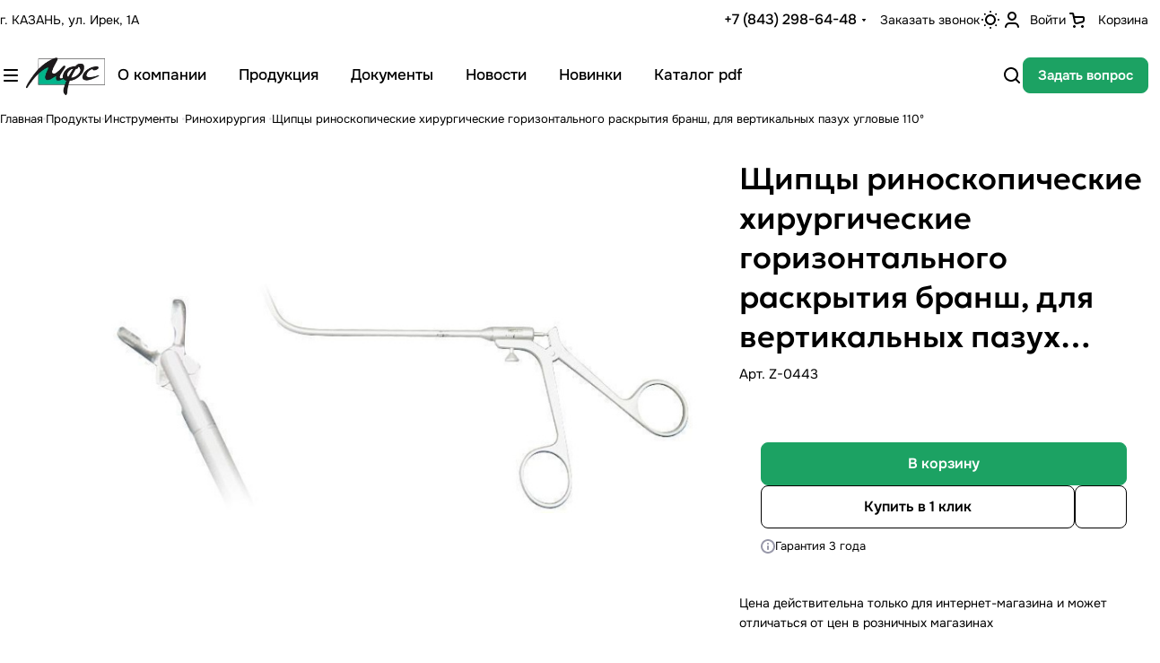

--- FILE ---
content_type: text/html; charset=UTF-8
request_url: http://www.mfs-med.ru/product/instrumenty/rinokhirurgiya-6/shipci-rinoskopicheskie-hirurgicheskie-gortannie-70-vertikalnie/
body_size: 31919
content:
<!DOCTYPE html>
<html xmlns="http://www.w3.org/1999/xhtml" xml:lang="ru" lang="ru" class="  ">
	<head>
		<title>Щипцы риноскопические хирургические горизонтального раскрытия бранш, для вертикальных пазух угловые 110º - инструменты НПФ &quot;МФС&quot;</title>
		<meta name="viewport" content="initial-scale=1.0, width=device-width, maximum-scale=1" />
		<meta name="HandheldFriendly" content="true" />
		<meta name="yes" content="yes" />
		<meta name="apple-mobile-web-app-status-bar-style" content="black" />
		<meta name="SKYPE_TOOLBAR" content="SKYPE_TOOLBAR_PARSER_COMPATIBLE" />
		<meta http-equiv="Content-Type" content="text/html; charset=UTF-8" />
<meta name="keywords" content="купить Щипцы риноскопические хирургические горизонтального раскрытия бранш, для вертикальных пазух угловые 110º, приобрести Щипцы риноскопические хирургические горизонтального раскрытия бранш, для вертикальных пазух угловые 110º, заказать Щипцы риноскопические хирургические горизонтального раскрытия бранш, для вертикальных пазух угловые 110º, цена Щипцы риноскопические хирургические горизонтального раскрытия бранш, для вертикальных пазух угловые 110º, стоимость Щипцы риноскопические хирургические горизонтального раскрытия бранш, для вертикальных пазух угловые 110º, производитель Щипцы риноскопические хирургические горизонтального раскрытия бранш, для вертикальных пазух угловые 110º, производство Щипцы риноскопические хирургические горизонтального раскрытия бранш, для вертикальных пазух угловые 110º, тх Щипцы риноскопические хирургические горизонтального раскрытия бранш, для вертикальных пазух угловые 110º, кп Щипцы риноскопические хирургические горизонтального раскрытия бранш, для вертикальных пазух угловые 110º, технические характеристики Щипцы риноскопические хирургические горизонтального раскрытия бранш, для вертикальных пазух угловые 110º, коммерческое предложение Щипцы риноскопические хирургические горизонтального раскрытия бранш, для вертикальных пазух угловые 110º" />
<meta name="description" content="В каталоге Щипцы риноскопические хирургические горизонтального раскрытия бранш, для вертикальных пазух угловые 110º НПФ &amp;quot;МФС&amp;quot; полный спектр эндохирургического оборудования. Собственное производство. Высокое качество." />
<link href="/bitrix/css/aspro/priority2/notice.css?17574012743451"  rel="stylesheet" />
<link href="/bitrix/js/ui/design-tokens/dist/ui.design-tokens.css?175740131026358"  rel="stylesheet" />
<link href="/bitrix/js/ui/fonts/opensans/ui.font.opensans.css?17574013092555"  rel="stylesheet" />
<link href="/bitrix/js/main/popup/dist/main.popup.bundle.css?175740130831694"  rel="stylesheet" />
<link href="/bitrix/templates/aspro-priority2/components/bitrix/catalog/main/style.css?17574013061294"  rel="stylesheet" />
<link href="/bitrix/templates/aspro-priority2/css/conditional/share.min.css?17574013062370"  rel="stylesheet" />
<link href="/bitrix/templates/aspro-priority2/components/bitrix/catalog.element/main/style.css?1757401307670"  rel="stylesheet" />
<link href="/bitrix/templates/aspro-priority2/css/jquery.fancybox.css?175740130617578"  rel="stylesheet" />
<link href="/bitrix/templates/aspro-priority2/css/conditional/back-url.min.css?1757401306183"  rel="stylesheet" />
<link href="/bitrix/templates/aspro-priority2/css/images_detail.css?1757401306334"  rel="stylesheet" />
<link href="/bitrix/templates/aspro-priority2/vendor/css/carousel/swiper/swiper-bundle.min.css?175740130612838"  rel="stylesheet" />
<link href="/bitrix/templates/aspro-priority2/css/slider.swiper.min.css?17574013064488"  rel="stylesheet" />
<link href="/bitrix/templates/aspro-priority2/css/conditional/catalog-detail-gallery.min.css?17574013062196"  rel="stylesheet" />
<link href="/bitrix/templates/aspro-priority2/css/conditional/video-block.min.css?17574013062883"  rel="stylesheet" />
<link href="/bitrix/templates/aspro-priority2/css/bottom-icons-panel.css?17574013062265"  rel="stylesheet" />
<link href="/bitrix/templates/aspro-priority2/css/fonts/onest/css/onest.min.css?17574013063916"  data-template-style="true"  rel="stylesheet" />
<link href="/bitrix/templates/aspro-priority2/css/fonts/geologica/css/geologica.min.css?175740130612852"  data-template-style="true"  rel="stylesheet" />
<link href="/bitrix/templates/aspro-priority2/css/bootstrap.css?1757401306114216"  data-template-style="true"  rel="stylesheet" />
<link href="/bitrix/templates/aspro-priority2/vendor/css/ripple.css?1757401306854"  data-template-style="true"  rel="stylesheet" />
<link href="/bitrix/templates/aspro-priority2/css/animation/animate.min.css?175740130652789"  data-template-style="true"  rel="stylesheet" />
<link href="/bitrix/templates/aspro-priority2/css/animation/animation_ext.css?17574013065902"  data-template-style="true"  rel="stylesheet" />
<link href="/bitrix/templates/aspro-priority2/css/buttons.css?175740130611378"  data-template-style="true"  rel="stylesheet" />
<link href="/bitrix/templates/aspro-priority2/css/svg.css?17574013062010"  data-template-style="true"  rel="stylesheet" />
<link href="/bitrix/templates/aspro-priority2/css/header.css?17574013065391"  data-template-style="true"  rel="stylesheet" />
<link href="/bitrix/templates/aspro-priority2/css/footer.css?17574013067849"  data-template-style="true"  rel="stylesheet" />
<link href="/bitrix/templates/aspro-priority2/css/mobile-header.css?17574013062044"  data-template-style="true"  rel="stylesheet" />
<link href="/bitrix/templates/aspro-priority2/css/mobile-menu.css?17574013063339"  data-template-style="true"  rel="stylesheet" />
<link href="/bitrix/templates/aspro-priority2/css/header-fixed.css?1757401306909"  data-template-style="true"  rel="stylesheet" />
<link href="/bitrix/templates/aspro-priority2/css/search-title.css?17574013064023"  data-template-style="true"  rel="stylesheet" />
<link href="/bitrix/templates/aspro-priority2/css/page-title-breadcrumb-pagination.css?17574013064359"  data-template-style="true"  rel="stylesheet" />
<link href="/bitrix/templates/aspro-priority2/css/social-icons.css?17574013066790"  data-template-style="true"  rel="stylesheet" />
<link href="/bitrix/templates/aspro-priority2/css/left-menu.css?17574013061977"  data-template-style="true"  rel="stylesheet" />
<link href="/bitrix/templates/aspro-priority2/css/top-menu.css?17574013069826"  data-template-style="true"  rel="stylesheet" />
<link href="/bitrix/templates/aspro-priority2/css/detail-gallery.css?17574013069318"  data-template-style="true"  rel="stylesheet" />
<link href="/bitrix/templates/aspro-priority2/css/detail.css?17574013061798"  data-template-style="true"  rel="stylesheet" />
<link href="/bitrix/templates/aspro-priority2/css/banners.css?175740130614548"  data-template-style="true"  rel="stylesheet" />
<link href="/bitrix/templates/aspro-priority2/css/yandex-map.css?175740130616335"  data-template-style="true"  rel="stylesheet" />
<link href="/bitrix/templates/aspro-priority2/css/smart-filter.css?175740130630656"  data-template-style="true"  rel="stylesheet" />
<link href="/bitrix/templates/aspro-priority2/css/basket.css?17574013069154"  data-template-style="true"  rel="stylesheet" />
<link href="/bitrix/templates/aspro-priority2/css/regions.css?17574013067364"  data-template-style="true"  rel="stylesheet" />
<link href="/bitrix/templates/aspro-priority2/css/item-views.css?1757401306435"  data-template-style="true"  rel="stylesheet" />
<link href="/bitrix/templates/aspro-priority2/css/catalog.css?17574013067508"  data-template-style="true"  rel="stylesheet" />
<link href="/bitrix/templates/aspro-priority2/css/autoload/aspect-ratios.css?17574013061866"  data-template-style="true"  rel="stylesheet" />
<link href="/bitrix/templates/aspro-priority2/css/autoload/category-separator.css?1757401306324"  data-template-style="true"  rel="stylesheet" />
<link href="/bitrix/templates/aspro-priority2/css/autoload/chars.css?17574013064610"  data-template-style="true"  rel="stylesheet" />
<link href="/bitrix/templates/aspro-priority2/css/autoload/controls.css?17574013062349"  data-template-style="true"  rel="stylesheet" />
<link href="/bitrix/templates/aspro-priority2/css/autoload/countdown.css?17574013062160"  data-template-style="true"  rel="stylesheet" />
<link href="/bitrix/templates/aspro-priority2/css/autoload/dark-light-theme.css?17574013063462"  data-template-style="true"  rel="stylesheet" />
<link href="/bitrix/templates/aspro-priority2/css/autoload/flexbox.css?17574013063294"  data-template-style="true"  rel="stylesheet" />
<link href="/bitrix/templates/aspro-priority2/css/autoload/fonts.css?17574013062646"  data-template-style="true"  rel="stylesheet" />
<link href="/bitrix/templates/aspro-priority2/css/autoload/grid-list.css?17574013064739"  data-template-style="true"  rel="stylesheet" />
<link href="/bitrix/templates/aspro-priority2/css/autoload/gutters.css?17574013064944"  data-template-style="true"  rel="stylesheet" />
<link href="/bitrix/templates/aspro-priority2/css/autoload/hint.css?17574013063214"  data-template-style="true"  rel="stylesheet" />
<link href="/bitrix/templates/aspro-priority2/css/autoload/icon-block.css?17574013064477"  data-template-style="true"  rel="stylesheet" />
<link href="/bitrix/templates/aspro-priority2/css/autoload/images.css?17574013062852"  data-template-style="true"  rel="stylesheet" />
<link href="/bitrix/templates/aspro-priority2/css/autoload/line-block.css?17574013065755"  data-template-style="true"  rel="stylesheet" />
<link href="/bitrix/templates/aspro-priority2/css/autoload/mobile-scrolled.css?17574013061846"  data-template-style="true"  rel="stylesheet" />
<link href="/bitrix/templates/aspro-priority2/css/autoload/popup.css?17574013065526"  data-template-style="true"  rel="stylesheet" />
<link href="/bitrix/templates/aspro-priority2/css/autoload/prices.css?1757401306863"  data-template-style="true"  rel="stylesheet" />
<link href="/bitrix/templates/aspro-priority2/css/autoload/sticker.css?17574013063499"  data-template-style="true"  rel="stylesheet" />
<link href="/bitrix/templates/aspro-priority2/css/autoload/sticky.css?1757401306239"  data-template-style="true"  rel="stylesheet" />
<link href="/bitrix/templates/aspro-priority2/css/autoload/tabs.css?17574013064891"  data-template-style="true"  rel="stylesheet" />
<link href="/bitrix/templates/aspro-priority2/css/autoload/toggle.css?17574013061217"  data-template-style="true"  rel="stylesheet" />
<link href="/bitrix/templates/.default/ajax/ajax.css?1757401306448"  data-template-style="true"  rel="stylesheet" />
<link href="/bitrix/components/aspro/theme.selector.priority2/templates/.default/style.css?17574012821233"  data-template-style="true"  rel="stylesheet" />
<link href="/bitrix/templates/aspro-priority2/components/bitrix/menu/menu_new/style.css?17574013066616"  data-template-style="true"  rel="stylesheet" />
<link href="/bitrix/templates/aspro-priority2/components/bitrix/breadcrumb/main/style.css?1757401306296"  data-template-style="true"  rel="stylesheet" />
<link href="/bitrix/components/aspro/marketing.popup.priority2/templates/.default/style.css?17574012825926"  data-template-style="true"  rel="stylesheet" />
<link href="/bitrix/templates/aspro-priority2/styles.css?175990367224843"  data-template-style="true"  rel="stylesheet" />
<link href="/bitrix/templates/aspro-priority2/template_styles.css?175990367227111"  data-template-style="true"  rel="stylesheet" />
<link href="/bitrix/templates/aspro-priority2/css/form.css?175740130623485"  data-template-style="true"  rel="stylesheet" />
<link href="/bitrix/templates/aspro-priority2/css/colored.css?17574013066945"  data-template-style="true"  rel="stylesheet" />
<link href="/bitrix/templates/aspro-priority2/css/custom.css?17574013062024"  data-template-style="true"  rel="stylesheet" />
<script>if(!window.BX)window.BX={};if(!window.BX.message)window.BX.message=function(mess){if(typeof mess==='object'){for(let i in mess) {BX.message[i]=mess[i];} return true;}};</script>
<script>(window.BX||top.BX).message({"NOTICE_ADDED2CART":"В корзине","NOTICE_CLOSE":"Закрыть","NOTICE_MORE":"и ещё #COUNT# #PRODUCTS#","NOTICE_PRODUCT0":"товаров","NOTICE_PRODUCT1":"товар","NOTICE_PRODUCT2":"товара","NOTICE_ADDED2COMPARE":"В сравнении","NOTICE_AUTHORIZED":"Вы успешно авторизовались"});</script>
<script>(window.BX||top.BX).message({"JS_CORE_LOADING":"Загрузка...","JS_CORE_NO_DATA":"- Нет данных -","JS_CORE_WINDOW_CLOSE":"Закрыть","JS_CORE_WINDOW_EXPAND":"Развернуть","JS_CORE_WINDOW_NARROW":"Свернуть в окно","JS_CORE_WINDOW_SAVE":"Сохранить","JS_CORE_WINDOW_CANCEL":"Отменить","JS_CORE_WINDOW_CONTINUE":"Продолжить","JS_CORE_H":"ч","JS_CORE_M":"м","JS_CORE_S":"с","JSADM_AI_HIDE_EXTRA":"Скрыть лишние","JSADM_AI_ALL_NOTIF":"Показать все","JSADM_AUTH_REQ":"Требуется авторизация!","JS_CORE_WINDOW_AUTH":"Войти","JS_CORE_IMAGE_FULL":"Полный размер"});</script>

<script src="/bitrix/js/main/core/core.js?1757401308512406"></script>

<script>BX.Runtime.registerExtension({"name":"main.core","namespace":"BX","loaded":true});</script>
<script>BX.setJSList(["\/bitrix\/js\/main\/core\/core_ajax.js","\/bitrix\/js\/main\/core\/core_promise.js","\/bitrix\/js\/main\/polyfill\/promise\/js\/promise.js","\/bitrix\/js\/main\/loadext\/loadext.js","\/bitrix\/js\/main\/loadext\/extension.js","\/bitrix\/js\/main\/polyfill\/promise\/js\/promise.js","\/bitrix\/js\/main\/polyfill\/find\/js\/find.js","\/bitrix\/js\/main\/polyfill\/includes\/js\/includes.js","\/bitrix\/js\/main\/polyfill\/matches\/js\/matches.js","\/bitrix\/js\/ui\/polyfill\/closest\/js\/closest.js","\/bitrix\/js\/main\/polyfill\/fill\/main.polyfill.fill.js","\/bitrix\/js\/main\/polyfill\/find\/js\/find.js","\/bitrix\/js\/main\/polyfill\/matches\/js\/matches.js","\/bitrix\/js\/main\/polyfill\/core\/dist\/polyfill.bundle.js","\/bitrix\/js\/main\/core\/core.js","\/bitrix\/js\/main\/polyfill\/intersectionobserver\/js\/intersectionobserver.js","\/bitrix\/js\/main\/lazyload\/dist\/lazyload.bundle.js","\/bitrix\/js\/main\/polyfill\/core\/dist\/polyfill.bundle.js","\/bitrix\/js\/main\/parambag\/dist\/parambag.bundle.js"]);
</script>
<script>BX.Runtime.registerExtension({"name":"ui.design-tokens","namespace":"window","loaded":true});</script>
<script>BX.Runtime.registerExtension({"name":"ui.fonts.opensans","namespace":"window","loaded":true});</script>
<script>BX.Runtime.registerExtension({"name":"main.popup","namespace":"BX.Main","loaded":true});</script>
<script>BX.Runtime.registerExtension({"name":"popup","namespace":"window","loaded":true});</script>
<script>BX.Runtime.registerExtension({"name":"aspro_fancybox","namespace":"window","loaded":true});</script>
<script>BX.Runtime.registerExtension({"name":"aspro_item_action","namespace":"window","loaded":true});</script>
<script>BX.Runtime.registerExtension({"name":"aspro_back-url","namespace":"window","loaded":true});</script>
<script>BX.Runtime.registerExtension({"name":"aspro_images_detail","namespace":"window","loaded":true});</script>
<script>BX.Runtime.registerExtension({"name":"aspro_swiper_init","namespace":"window","loaded":true});</script>
<script>BX.Runtime.registerExtension({"name":"aspro_swiper","namespace":"window","loaded":true});</script>
<script>BX.Runtime.registerExtension({"name":"aspro_catalog-detail-gallery","namespace":"window","loaded":true});</script>
<script>BX.Runtime.registerExtension({"name":"aspro_video","namespace":"window","loaded":true});</script>
<script>(window.BX||top.BX).message({"LANGUAGE_ID":"ru","FORMAT_DATE":"DD.MM.YYYY","FORMAT_DATETIME":"DD.MM.YYYY HH:MI:SS","COOKIE_PREFIX":"BITRIX_SM","SERVER_TZ_OFFSET":"10800","UTF_MODE":"Y","SITE_ID":"s1","SITE_DIR":"\/","USER_ID":"","SERVER_TIME":1765201381,"USER_TZ_OFFSET":0,"USER_TZ_AUTO":"Y","bitrix_sessid":"e5f4ad8527df38d78f930bcb94f3aef8"});</script>


<script src="/bitrix/js/aspro/priority2/notice.js?175740130925212"></script>
<script src="/bitrix/js/main/ajax.js?175740130735509"></script>
<script src="/bitrix/js/main/popup/dist/main.popup.bundle.js?1757401308119074"></script>
<script>BX.message({'JS_REQUIRED':'Заполните это поле!','JS_FORMAT':'Неверный формат!','JS_FILE_EXT':'Недопустимое расширение файла!','JS_PASSWORD_COPY':'Пароли не совпадают!','JS_PASSWORD_LENGTH':'Минимум 6 символов!','JS_ERROR':'Неверно заполнено поле!','JS_FILE_SIZE':'Максимальный размер 5мб!','JS_FILE_BUTTON_NAME':'Выберите файл','JS_FILE_DEFAULT':'Файл не найден','JS_DATE':'Некорректная дата!','JS_DATETIME':'Некорректная дата/время!','JS_REQUIRED_LICENSES':'Согласитесь с условиями','S_CALLBACK':'Заказать звонок','S_QUESTION':'Задать вопрос','S_ASK_QUESTION':'Задать вопрос','S_FEEDBACK':'Оставить отзыв','ERROR_INCLUDE_MODULE_DIGITAL_TITLE':'Ошибка подключения модуля &laquo;Аспро: Корпоративный сайт 3.0&raquo;','ERROR_INCLUDE_MODULE_DIGITAL_TEXT':'Ошибка подключения модуля &laquo;Аспро: Корпоративный сайт 3.0&raquo;.<br />Пожалуйста установите модуль и повторите попытку','S_SERVICES':'Наши услуги','S_SERVICES_SHORT':'Услуги','S_TO_ALL_SERVICES':'Все услуги','S_CATALOG':'Каталог товаров','S_CATALOG_SHORT':'Каталог','S_TO_ALL_CATALOG':'Весь каталог','S_CATALOG_FAVORITES':'Наши товары','S_CATALOG_FAVORITES_SHORT':'Товары','S_NEWS':'Новости','S_TO_ALL_NEWS':'Все новости','S_COMPANY':'О компании','S_OTHER':'Прочее','S_CONTENT':'Контент','T_JS_ARTICLE':'Артикул: ','T_JS_NAME':'Наименование: ','T_JS_PRICE':'Цена: ','T_JS_QUANTITY':'Количество: ','T_JS_SUMM':'Сумма: ','FANCY_CLOSE':'Закрыть','FANCY_NEXT':'Вперед','FANCY_PREV':'Назад','CUSTOM_COLOR_CHOOSE':'Выбрать','CUSTOM_COLOR_CANCEL':'Отмена','S_MOBILE_MENU':'Меню','DIGITAL_T_MENU_BACK':'Назад','DIGITAL_T_MENU_CALLBACK':'Обратная связь','DIGITAL_T_MENU_CONTACTS_TITLE':'Будьте на связи','TITLE_BASKET':'В корзине товаров на #SUMM#','BASKET_SUMM':'#SUMM#','EMPTY_BASKET':'Корзина пуста','TITLE_BASKET_EMPTY':'Корзина пуста','BASKET':'Корзина','SEARCH_TITLE':'Поиск','SOCIAL_TITLE':'Мы на связи','CONTACTS':'Контакты','LOGIN':'Войти','MY_CABINET':'Кабинет','SUBSCRIBE_TITLE':'Будьте всегда в курсе','HEADER_SCHEDULE':'Время работы','SEO_TEXT':'SEO описание','COMPANY_IMG':'Картинка компании','COMPANY_TEXT':'Описание компании','JS_RECAPTCHA_ERROR':'Пройдите проверку','JS_PROCESSING_ERROR':'Согласитесь с условиями!','CONFIG_SAVE_SUCCESS':'Настройки сохранены','CONFIG_SAVE_FAIL':'Ошибка сохранения настроек','CLEAR_FILE':'Отменить','ALL_TIME':'За все время','ALL_SECTIONS_PROJECT':'Все проекты','RELOAD_PAGE':'Обновить страницу','REFRESH':'Поменять картинку','RECAPTCHA_TEXT':'Подтвердите, что вы не робот','SHOW':'Еще','HIDE':'Скрыть','FILTER_EXPAND_VALUES':'Показать все','FILTER_HIDE_VALUES':'Свернуть','COUNTDOWN_SEC':'сек','COUNTDOWN_MIN':'мин','COUNTDOWN_HOUR':'час','COUNTDOWN_DAY0':'дн','COUNTDOWN_DAY1':'дн','COUNTDOWN_DAY2':'дн','COUNTDOWN_WEAK0':'Недель','COUNTDOWN_WEAK1':'Неделя','COUNTDOWN_WEAK2':'Недели','COUNTDOWN_MONTH0':'Месяцев','COUNTDOWN_MONTH1':'Месяц','COUNTDOWN_MONTH2':'Месяца','COUNTDOWN_YEAR0':'Лет','COUNTDOWN_YEAR1':'Год','COUNTDOWN_YEAR2':'Года','COUNTDOWN_COMPACT_SEC':'с','COUNTDOWN_COMPACT_MIN':'м','COUNTDOWN_COMPACT_HOUR':'ч','COUNTDOWN_COMPACT_DAY':'д','COUNTDOWN_COMPACT_WEAK':'н','COUNTDOWN_COMPACT_MONTH':'м','COUNTDOWN_COMPACT_YEAR0':'л','COUNTDOWN_COMPACT_YEAR1':'г'})</script>

				<script data-skip-moving="true" src="/bitrix/js/main/jquery/jquery-3.6.0.min.js"></script>
				<script data-skip-moving="true" src="/bitrix/templates/aspro-priority2/js/speed.min.js?=1757401307"></script>
			
<style>html {--theme-base-color:#1ca263;--theme-base-opacity-color:#1ca2631a;--theme-more-color:#1ca263;--theme-button-color-light:var(--ON_toggle);--theme-button-color-dark:var(--OFF_toggle);--theme-button-border-radius:8px;--theme-sticker-border-radius:4px;--theme-outer-border-radius:20px;--theme-base-color-hue:152;--theme-base-color-saturation:71%;--theme-base-color-lightness:37%;--theme-lightness-hover-diff:6%;--theme-items-gap:16px;}</style>
<style>html {font-size:18px;--theme-font-family:Onest;--theme-font-title-family:Geologica;}</style>
<style>html {--theme-page-width: 1500px;--theme-page-width-padding: 32px}</style>
<link href="/bitrix/templates/aspro-priority2/css/print.css?175740130614936" data-template-style="true" rel="stylesheet" media="print">
<script>window.lazySizesConfig = window.lazySizesConfig || {};lazySizesConfig.loadMode = 1;lazySizesConfig.expand = 200;lazySizesConfig.expFactor = 1;lazySizesConfig.hFac = 0.1;</script>
<script src="/bitrix/templates/aspro-priority2/vendor/ls.unveilhooks.min.js" data-skip-moving="true" defer=""></script>
<script src="/bitrix/templates/aspro-priority2/vendor/lazysizes.min.js" data-skip-moving="true" defer=""></script>
<script data-skip-moving="true" src="/bitrix/templates/aspro-priority2/js/actual.counter.min.js?=1757401307" defer></script>
<link rel="shortcut icon" href="/favicon.png" type="image/png" />
<link rel="apple-touch-icon" sizes="180x180" href="/include/apple-touch-icon.png" />
<meta property="og:description" content="В каталоге Щипцы риноскопические хирургические горизонтального раскрытия бранш, для вертикальных пазух угловые 110º НПФ &quot;МФС&quot; полный спектр эндохирургического оборудования. Собственное производство. Высокое качество." />
<meta property="og:image" content="http://www.mfs-med.ru/upload/iblock/196/1964a11984e12e2b5b4ee4996b7889b4.jpg" />
<link rel="image_src" href="http://www.mfs-med.ru/upload/iblock/196/1964a11984e12e2b5b4ee4996b7889b4.jpg"  />
<meta property="og:title" content="Щипцы риноскопические хирургические горизонтального раскрытия бранш, для вертикальных пазух угловые 110º - инструменты НПФ &quot;МФС&quot;" />
<meta property="og:type" content="website" />
<meta property="og:url" content="http://www.mfs-med.ru/product/instrumenty/rinokhirurgiya-6/shipci-rinoskopicheskie-hirurgicheskie-gortannie-70-vertikalnie/" />



<script src="/bitrix/templates/aspro-priority2/js/observer.js?17574013077026"></script>
<script src="/bitrix/templates/aspro-priority2/vendor/jquery.cookie.js?17574013062426"></script>
<script src="/bitrix/templates/aspro-priority2/vendor/bootstrap.js?175740130627908"></script>
<script src="/bitrix/templates/aspro-priority2/vendor/jquery.validate.min.js?175740130622254"></script>
<script src="/bitrix/templates/aspro-priority2/vendor/js/ripple.js?17574013064702"></script>
<script src="/bitrix/templates/aspro-priority2/js/detectmobilebrowser.js?17574013072203"></script>
<script src="/bitrix/templates/aspro-priority2/js/jquery.actual.min.js?17574013071239"></script>
<script src="/bitrix/templates/aspro-priority2/js/jquery.plugin.min.js?17574013073356"></script>
<script src="/bitrix/templates/aspro-priority2/js/jquery.alphanumeric.js?17574013071972"></script>
<script src="/bitrix/templates/aspro-priority2/js/jqModal.js?175740130711178"></script>
<script src="/bitrix/templates/aspro-priority2/js/jquery.uniform.min.js?17574013078308"></script>
<script src="/bitrix/templates/aspro-priority2/js/jquery.countdown.min.js?175740130721419"></script>
<script src="/bitrix/templates/aspro-priority2/js/jquery.countdown-ru.js?17574013071885"></script>
<script src="/bitrix/templates/aspro-priority2/js/scrollTabs.js?175740130714114"></script>
<script src="/bitrix/templates/aspro-priority2/js/blocks/controls.js?17574013078256"></script>
<script src="/bitrix/templates/aspro-priority2/js/blocks/mobile.js?17574013077670"></script>
<script src="/bitrix/templates/aspro-priority2/js/blocks/selectOffer.js?17574013073196"></script>
<script src="/bitrix/templates/aspro-priority2/js/blocks/tabs-history.js?17574013071386"></script>
<script src="/bitrix/templates/aspro-priority2/js/general.js?1757401307189346"></script>
<script src="/bitrix/templates/aspro-priority2/js/custom.js?1757401307100"></script>
<script src="/bitrix/templates/aspro-priority2/js/logo.js?17574013077364"></script>
<script src="/bitrix/templates/aspro-priority2/js/phones.js?17574013071114"></script>
<script src="/bitrix/components/aspro/theme.selector.priority2/templates/.default/script.js?175740128210645"></script>
<script src="/bitrix/templates/aspro-priority2/components/bitrix/menu/menu_new/script.js?17574013063165"></script>
<script src="/bitrix/templates/aspro-priority2/components/bitrix/menu/left/script.js?17574013061165"></script>
<script src="/bitrix/templates/aspro-priority2/components/bitrix/menu/bottom/script.js?1757401306398"></script>
<script src="/bitrix/components/aspro/developer.priority2/templates/.default/script.js?17574012824534"></script>
<script src="/bitrix/components/aspro/marketing.popup.priority2/templates/.default/script.js?17574012821465"></script>
<script src="/bitrix/components/bitrix/search.title/script.js?175740128310542"></script>
<script src="/bitrix/templates/aspro-priority2/components/bitrix/search.title/fixed/script.js?175740130610201"></script>
<script src="/bitrix/templates/aspro-priority2/js/jquery.inputmask.bundle.min.js?175740130770933"></script>
<script src="/bitrix/templates/aspro-priority2/js/jquery.history.js?175740130721571"></script>
<script src="/bitrix/templates/aspro-priority2/components/bitrix/catalog.element/main/script.js?1757401307459"></script>
<script src="/bitrix/templates/aspro-priority2/js/jquery.fancybox.js?1757401307160667"></script>
<script src="/bitrix/templates/aspro-priority2/js/item-action.js?17574013072750"></script>
<script src="/bitrix/templates/aspro-priority2/js/slider.swiper.min.js?17574013071689"></script>
<script src="/bitrix/templates/aspro-priority2/vendor/js/carousel/swiper/swiper-bundle.min.js?1757401306158093"></script>

						<script>
		document.fonts.onloadingdone = function() {
			if (typeof CheckTopMenuDotted === 'function') {
				CheckTopMenuDotted();
			}
		}
		</script>
		<style>html {--header-height:124px;}</style>

<!-- Yandex.Metrika counter -->
<script>
    (function(m,e,t,r,i,k,a){
        m[i]=m[i]||function(){(m[i].a=m[i].a||[]).push(arguments)};
        m[i].l=1*new Date();
        for (var j = 0; j < document.scripts.length; j++) {if (document.scripts[j].src === r) { return; }}
        k=e.createElement(t),a=e.getElementsByTagName(t)[0],k.async=1,k.src=r,a.parentNode.insertBefore(k,a)
    })(window, document,'script','https://mc.yandex.ru/metrika/tag.js', 'ym');

    ym(64426732, 'init', {webvisor:true, clickmap:true, ecommerce:"dataLayer", accurateTrackBounce:true, trackLinks:true});
</script>
<noscript><div><img src="https://mc.yandex.ru/watch/64426732" style="position:absolute; left:-9999px;" alt="" /></div></noscript>
<!-- /Yandex.Metrika counter -->






	</head>
	<body class="block-wo-title  site_s1   side_left region_confirm_normal fixed_y mfixed_y mfixed_view_always mmenu_leftside bottom-icons-panel_y theme-light" id="main" data-site="/">
		<div class="bx_areas"></div>

		
		<div id="panel"></div>


								<script data-skip-moving="true">
			var solutionName = 'arPriority2Options';
			var arAsproOptions = window[solutionName] = ({});
		</script>
		<script src="/bitrix/templates/aspro-priority2/js/setTheme.php?site_id=s1&site_dir=/" data-skip-moving="true"></script>
		<script>
		var arBasketItems = {};
		if(arAsproOptions.SITE_ADDRESS)
			arAsproOptions.SITE_ADDRESS = arAsproOptions.SITE_ADDRESS.replace(/'/g, "");
		</script>
		<!--'start_frame_cache_options-block'-->			<script>var arBasketItems = [];</script>
		<!--'end_frame_cache_options-block'-->
		<div class="body  hover_">
			<div class="body_media"></div>

									<div class="visible-lg visible-md title-v" data-ajax-block="HEADER" data-ajax-callback="headerInit">
				


<header class="header ">
	<div class="header__inner mi mi--32 rounded-button-n ">

		<div class="maxwidth-theme maxwidth-theme--no-padding">
			<div class="header__top-part dynamic-color " data-ajax-load-block="HEADER_TOP_PART">
				<div class="line-block line-block--gap line-block--gap-32 flex-1">
					<!-- region -->
					
					<!-- address -->
												<div class="hide-1200 " data-ajax-load-block="HEADER_TOGGLE_ADDRESS">
						
										<div class="flexbox">
																					<div class="hide-1200">
				
				
				<div class="address base-text">
					<div class="address__text font_14 ">
						г. КАЗАНЬ, ул. Ирек, 1А					</div>
				</div>

									</div>
																	</div>
					
						
		</div>


		
					<!-- fix flex align to right -->
					<div class="flex-1"></div>

					<!-- phone and callback -->
												<div class="no-shrinked " data-ajax-load-block="HEADER_TOGGLE_PHONE">
						
										<div class="icon-block--with_icon ">
							<div class="phones">
																<div class="phones__phones-wrapper">
									<div class="phones__inner fill-theme-parent phones__inner--with_dropdown phones__inner--big">
	<span class="icon-block__only-icon banner-light-icon-fill menu-light-icon-fill fill-theme-target fill-dark-light">
		<i class="svg inline wrapper" aria-hidden="true"><svg width="14" height="18" ><use xlink:href="/bitrix/templates/aspro-priority2/images/svg/main_icons.svg#phone"></use></svg></i>	</span>

			<a class="phones__phone-link phones__phone-first dark_link banner-light-text menu-light-text icon-block__name" 
		   href="tel:+78432986448"
		>
		   +7 (843) 298-64-48		</a>
	
			<div class="phones__dropdown theme-root">
			<div class="dropdown dropdown--relative">
									<div class="phones__phone-more dropdown__item color-theme-hover dropdown__item--first">
						<a class="phones__phone-link dark_link flexbox flexbox--direction-row flexbox--justify-beetwen phones__phone-link--no_descript" rel="nofollow" href="tel:+78432986448">
							<span class="phones__phone-link-text">
								+7 (843) 298-64-48								
															</span>
							
													</a>
					</div>
									<div class="phones__phone-more dropdown__item color-theme-hover">
						<a class="phones__phone-link dark_link flexbox flexbox--direction-row flexbox--justify-beetwen phones__phone-link--no_descript" rel="nofollow" href="tel:+78432986468">
							<span class="phones__phone-link-text">
								+7 (843) 298-64-68								
															</span>
							
													</a>
					</div>
									<div class="phones__phone-more dropdown__item color-theme-hover">
						<a class="phones__phone-link dark_link flexbox flexbox--direction-row flexbox--justify-beetwen phones__phone-link--no_descript" rel="nofollow" href="tel:+78432986458">
							<span class="phones__phone-link-text">
								+7 (843) 298-64-58								
															</span>
							
													</a>
					</div>
									<div class="phones__phone-more dropdown__item color-theme-hover dropdown__item--last">
						<a class="phones__phone-link dark_link flexbox flexbox--direction-row flexbox--justify-beetwen phones__phone-link--no_descript" rel="nofollow" href="tel:+78432986478">
							<span class="phones__phone-link-text">
								+7 (843) 298-64-78								
															</span>
							
													</a>
					</div>
								
															<div class="phones__dropdown-item callback-item">

	<button type="button" class="animate-load btn btn-default btn-wide" data-event="jqm" data-param-id="86" data-name="callback">
		Заказать звонок	</button>

</div>											<div class="phones__dropdown-item">
													<div class="email__title phones__dropdown-title secondary-text">
						E-mail					</div>
				
				<div class="email phones__dropdown-value font_15">
					<div>
						<a href="mailto:mfsmed@mail.ru">mfsmed@mail.ru</a>					</div>
				</div>

									</div>											<div class="phones__dropdown-item">
				
									<div class="address__title phones__dropdown-title secondary-text">
						Адрес					</div>
				
				<div class="address phones__dropdown-value">
					<div class="address__text font_15 ">
						г. КАЗАНЬ, ул. Ирек, 1А					</div>
				</div>

									</div>											<div class="phones__dropdown-item">
			
							<div class="schedule__title phones__dropdown-title secondary-text">
					Режим работы				</div>
			
			<div class="schedule phones__dropdown-value">
				<div class="schedule__text font_15 ">
											08:30 - 17:00									</div>
			</div>

							</div>											<!-- noindex -->
			<div class="phones__dropdown-item social-item">
	
	<div class="social">
		<ul class="social__items social__items--md social__items--type-color social__items--grid">
																																	<li class="social__item grid-list__item hover_blink vkontakte ">
							<a class="social__link shine" href="https://vk.com/mfsrussia" target="_blank" rel="nofollow" title="ВКонтакте"></a>
						</li>
																																																																								<li class="social__item grid-list__item hover_blink telegram ">
							<a class="social__link shine" href="https://t.me/mfsrussia" target="_blank" rel="nofollow" title="Telegram"></a>
						</li>
																																																																																																</ul>

			</div>

			</div>
		<!-- /noindex -->												</div>
		</div>
	
			<span class="more-arrow banner-light-icon-fill menu-light-icon-fill fill-dark-light">
			<i class="svg inline " aria-hidden="true"><svg width="4" height="3" ><use xlink:href="/bitrix/templates/aspro-priority2/images/svg/arrows.svg#down"></use></svg></i>		</span>
	</div>								</div>

																	<div>
										<button type="button" class="no-btn-appearance phones__callback light-opacity-hover animate-load banner-light-text menu-light-text font_14 ml ml--16 base-link " data-event="jqm" data-param-id="86" data-name="callback">
											Заказать звонок										</button>
									</div>
															</div>
						</div>
					
						
		</div>


		
					<!-- lang|sites -->
												<div class="line-block__item hidden" data-ajax-load-block="HEADER_TOGGLE_LANG">
									
		</div>


		
					<!-- theme selector -->
												<div class="line-block__item " data-ajax-load-block="HEADER_TOGGLE_THEME_SELECTOR">
						
										<div class="header-theme-selector">
							<div id="theme-selector--11vru" class="theme-selector" title="Включить темное оформление">
	<button type="button" class="theme-selector__inner no-btn-appearance">
		<div class="theme-selector__items menu-light-icon-fill banner-light-icon-fill color-theme-parent-all fill-theme-hover fill-dark-light">
			<div class="theme-selector__item theme-selector__item--light current"
							>
				<div class="line-block line-block--gap line-block--gap-6">
					<div class="theme-selector__item-icon">
						<i class="svg inline " aria-hidden="true"><svg width="24" height="24" ><use xlink:href="/bitrix/components/aspro/theme.selector.priority2/templates/.default/images/svg/icons.svg#light-lg"></use></svg></i>					</div>
									</div>
			</div>
			<div class="theme-selector__item theme-selector__item--dark"
				style="display: none"			>
				<div class="line-block line-block--gap line-block--gap-6">
					<div class="theme-selector__item-icon">
						<i class="svg inline " aria-hidden="true"><svg width="24" height="24" ><use xlink:href="/bitrix/components/aspro/theme.selector.priority2/templates/.default/images/svg/icons.svg#dark-lg"></use></svg></i>					</div>
									</div>
			</div>
		</div>
	</button>
	<script>
	BX.message({
		TS_T_light: 'Включить темное оформление',
		TS_T_dark: 'Включить светлое оформление',
	});

	new JThemeSelector(
		'11vru', 
		{'USE_TEXT':'','SIZE':'','CACHE_TYPE':'A'}, {'RAND':'11vru','SIGNED_PARAMS':'YTo2OntzOjg6IlVTRV9URVhUIjtOO3M6NDoiU0laRSI7TjtzOjEwOiJDQUNIRV9UWVBFIjtzOjE6IkEiO3M6OToiflVTRV9URVhUIjtOO3M6NToiflNJWkUiO047czoxMToifkNBQ0hFX1RZUEUiO3M6MToiQSI7fQ==.bfeadb90d465a449ff67b7c0b202710c18b865e9813863b289af0806e46e1274','LANGUAGE_ID':'ru','SITE_ID':'s1','COLOR':'light','TEMPLATE':'.default'}	);
	</script>
</div>						</div>
					
						
		</div>


		
					<!-- cabinet -->
												<div class=" " data-ajax-load-block="HEADER_TOGGLE_CABINET">
						
										<div class="header-cabinet relative color-theme-parent-all fill-theme-parent-all">
														<!--'start_frame_cache_cabinet-link1'-->		<!-- noindex -->
						<a class="header-cabinet__link fill-theme-hover light-opacity-hover dark_link animate-load" data-event="jqm" title="Войти" data-param-type="auth" data-param-backurl="/product/instrumenty/rinokhirurgiya-6/shipci-rinoskopicheskie-hirurgicheskie-gortannie-70-vertikalnie/" data-name="auth" href="/cabinet/">
									<i class="svg inline wrapper cabinet banner-light-icon-fill menu-light-icon-fill fill-dark-light fill-theme-target " aria-hidden="true"><svg width="18" height="18" ><use xlink:href="/bitrix/templates/aspro-priority2/images/svg/main_icons.svg#login"></use></svg></i>													<span class="header-cabinet__name ml ml--8 menu-light-text base-link banner-light-text color-theme-target font_14 hide-1200">Войти</span>
							</a>
					<!-- /noindex -->
		<!--'end_frame_cache_cabinet-link1'-->						</div>
					
						
		</div>


		
					<!-- compare -->
												<div class="line-block__item hide-name-1600 hidden" data-ajax-load-block="HEADER_TOGGLE_COMPARE">
									
		</div>


		
					<!-- basket -->
												<div class=" " data-ajax-load-block="HEADER_TOGGLE_BASKET">
						
										<div class="header-cart color-theme-parent-all fill-theme-parent-all font_14">
							<!--'start_frame_cache_basket-link1'-->			<div class="basket top">
				<!-- noindex -->
				<a rel="nofollow" title="Корзина пуста" href="/cart/" class="fill-theme-hover light-opacity-hover HEADER  ">
					<span class="js-basket-block relative header-cart__inner header-cart__inner--empty">
						<i class="svg inline wrapper basket banner-light-icon-fill menu-light-icon-fill fill-dark-light fill-theme-target" aria-hidden="true"><svg width="17" height="17" ><use xlink:href="/bitrix/templates/aspro-priority2/images/svg/main_icons.svg#basket"></use></svg></i>						<span class="header-cart__count bg-more-theme count empted">0</span>
					</span>

											<span class="header__icon-name header-cart__name base-link menu-light-text banner-light-text ml ml--12 color-theme-target hide-1200">Корзина</span>
									</a>
				<div class="basket-dropdown theme-root"></div>
				<!-- /noindex -->
			</div>
		<!--'end_frame_cache_basket-link1'-->						</div>
					
						
		</div>


						</div>
			</div>
		</div>

		<div class="maxwidth-theme maxwidth-theme--diff-2p rounded-button-n bg-glass dynamic-color  ">
			<div class="header__main-part sliced"  data-ajax-load-block="HEADER_MAIN_PART">
				<div class="line-block line-block--gap line-block--gap-32 flex-1">
					<!-- burger -->
												<div class="line-block__item " data-ajax-load-block="HEADER_TOGGLE_MEGA_MENU">
						
										<div class="js-burger pointer light-opacity-hover fill-theme-hover banner-light-icon-fill menu-light-icon-fill fill-dark-light">
							<button type="button" class="no-btn-appearance">
								<i class="svg inline wrapper" aria-hidden="true"><svg width="16" height="14" ><use xlink:href="/bitrix/templates/aspro-priority2/images/svg/main_icons.svg#burger"></use></svg></i>							</button>
						</div>
					
						
		</div>


		
					<!-- logo -->
					<div class="line-block__item no-shrinked">
						<div class="logo ">
							<a class="menu-light-icon-fill banner-light-icon-fill" href="/"><img src="/upload/CPriority2/531/07pnyaw6sgwekq7v0skxwu9s6wb946ft.webp" alt="НПФ &quot;МФС&quot;" title="НПФ &quot;МФС&quot;" data-src="" /></a>						</div>
					</div>

					<!-- slogan -->
												<div class="hide-1200 " data-ajax-load-block="HEADER_TOGGLE_SLOGAN">
						
																
						
		</div>


		
					<!-- menu -->
					<div class="no-shrinked flex-1 header-menu header-menu--80">
						<nav class="mega-menu sliced">
								<div class="catalog_icons_">
		<div class="header-menu__wrapper">
											<div class="header-menu__item unvisible   header-menu__item--first  header-menu__item--dropdown">
					<a class="font_17 fw-500 header-menu__link light-opacity-hover fill-theme-hover menu-light-text banner-light-text dark_link" href="/company/">
						<span class="header-menu__title">
							О компании						</span>
													<i class="svg inline header-menu__wide-submenu-right-arrow fill-dark-light" aria-hidden="true"><svg width="3" height="5" ><use xlink:href="/bitrix/templates/aspro-priority2/images/svg/arrows.svg#right"></use></svg></i>											</a>
											<div class="header-menu__dropdown-menu ">
							<div class="dropdown  theme-root">
								
								
								<ul class="header-menu__dropdown-menu-inner ">
																																								<li class="header-menu__dropdown-item  count_ ">
												<a class="font_15 dark_link fill-theme-hover menu-light-text1 fill-dark-light-block svg" href="/company/index.php">
													О компании																									</a>
																							</li>
																																																		<li class="header-menu__dropdown-item  count_ ">
												<a class="font_15 dark_link fill-theme-hover menu-light-text1 fill-dark-light-block svg" href="/company/soprovozhdenie/">
													Сопровождение																									</a>
																							</li>
																																																		<li class="header-menu__dropdown-item  count_ ">
												<a class="font_15 dark_link fill-theme-hover menu-light-text1 fill-dark-light-block svg" href="/company/licenses/">
													Качество																									</a>
																							</li>
																																																		<li class="header-menu__dropdown-item  count_ ">
												<a class="font_15 dark_link fill-theme-hover menu-light-text1 fill-dark-light-block svg" href="/company/staff/">
													Сотрудники																									</a>
																							</li>
																																																		<li class="header-menu__dropdown-item  count_ ">
												<a class="font_15 dark_link fill-theme-hover menu-light-text1 fill-dark-light-block svg" href="/company/novinki/">
													Новинки																									</a>
																							</li>
																																																		<li class="header-menu__dropdown-item  count_ ">
												<a class="font_15 dark_link fill-theme-hover menu-light-text1 fill-dark-light-block svg" href="/company/regiony/">
													Регионы																									</a>
																							</li>
																																																		<li class="header-menu__dropdown-item  count_ ">
												<a class="font_15 dark_link fill-theme-hover menu-light-text1 fill-dark-light-block svg" href="/contacts/">
													Контакты																									</a>
																							</li>
																																																		<li class="header-menu__dropdown-item  count_ ">
												<a class="font_15 dark_link fill-theme-hover menu-light-text1 fill-dark-light-block svg" href="/company/partners/">
													Партнеры																									</a>
																							</li>
																																																		<li class="header-menu__dropdown-item  count_ ">
												<a class="font_15 dark_link fill-theme-hover menu-light-text1 fill-dark-light-block svg" href="/company/reviews/">
													Отзывы																									</a>
																							</li>
																											</ul>

															</div>
						</div>
									</div>
															<div class="header-menu__item unvisible     header-menu__item--dropdown">
					<a class="font_17 fw-500 header-menu__link light-opacity-hover fill-theme-hover menu-light-text banner-light-text dark_link" href="/product/">
						<span class="header-menu__title">
							Продукция						</span>
													<i class="svg inline header-menu__wide-submenu-right-arrow fill-dark-light" aria-hidden="true"><svg width="3" height="5" ><use xlink:href="/bitrix/templates/aspro-priority2/images/svg/arrows.svg#right"></use></svg></i>											</a>
											<div class="header-menu__dropdown-menu ">
							<div class="dropdown  theme-root">
								
								
								<ul class="header-menu__dropdown-menu-inner ">
																																								<li class="header-menu__dropdown-item header-menu__dropdown-item--with-dropdown count_ ">
												<a class="font_15 dark_link fill-theme-hover menu-light-text1 fill-dark-light-block svg" href="/product/kompleksy/">
													Комплексы																											<i class="svg inline header-menu__wide-submenu-right-arrow fill-dark-light" aria-hidden="true"><svg width="3" height="5" ><use xlink:href="/bitrix/templates/aspro-priority2/images/svg/arrows.svg#right"></use></svg></i>																									</a>
																																						<div class="header-menu__dropdown-menu header-menu__dropdown-menu--submenu ">
														<ul class="dropdown">
																																															<li class=" header-menu__dropdown-item header-menu__dropdown-item--with-dropdown ">
																	<a class="font_15 dark_link fill-theme-hover fill-dark-light-block svg" href="/product/kompleksy/laparoskopiya/">
																		Лапароскопия																																					<i class="svg inline header-menu__wide-submenu-right-arrow fill-dark-light" aria-hidden="true"><svg width="3" height="5" ><use xlink:href="/bitrix/templates/aspro-priority2/images/svg/arrows.svg#right"></use></svg></i>																																			</a>
																																			<ul class="header-menu__dropdown-menu header-menu__dropdown-menu--submenu dropdown">
																																							<li class="header-menu__dropdown-item ">
																					<a class="font_15 dark_link" href="/product/kompleksy/laparoskopiya/osnovnoy-2/">Основной</a>
																				</li>
																																							<li class="header-menu__dropdown-item ">
																					<a class="font_15 dark_link" href="/product/kompleksy/laparoskopiya/ginekologicheskiy-2/">Гинекологический</a>
																				</li>
																																							<li class="header-menu__dropdown-item ">
																					<a class="font_15 dark_link" href="/product/kompleksy/laparoskopiya/rasshirennyy-2/">Расширенный</a>
																				</li>
																																					</ul>
																		
																																	</li>
																																															<li class=" header-menu__dropdown-item header-menu__dropdown-item--with-dropdown ">
																	<a class="font_15 dark_link fill-theme-hover fill-dark-light-block svg" href="/product/kompleksy/ginekologiya/">
																		Гинекология																																					<i class="svg inline header-menu__wide-submenu-right-arrow fill-dark-light" aria-hidden="true"><svg width="3" height="5" ><use xlink:href="/bitrix/templates/aspro-priority2/images/svg/arrows.svg#right"></use></svg></i>																																			</a>
																																			<ul class="header-menu__dropdown-menu header-menu__dropdown-menu--submenu dropdown">
																																							<li class="header-menu__dropdown-item ">
																					<a class="font_15 dark_link" href="/product/kompleksy/ginekologiya/osnovnoy/">Основной</a>
																				</li>
																																							<li class="header-menu__dropdown-item ">
																					<a class="font_15 dark_link" href="/product/kompleksy/ginekologiya/ginekologicheskiy/">Гинекологический</a>
																				</li>
																																							<li class="header-menu__dropdown-item ">
																					<a class="font_15 dark_link" href="/product/kompleksy/ginekologiya/rasshirennyy/">Расширенный</a>
																				</li>
																																							<li class="header-menu__dropdown-item ">
																					<a class="font_15 dark_link" href="/product/kompleksy/ginekologiya/ekonom/">Эконом</a>
																				</li>
																																					</ul>
																		
																																	</li>
																																															<li class=" header-menu__dropdown-item  ">
																	<a class="font_15 dark_link fill-theme-hover fill-dark-light-block svg" href="/product/kompleksy/rinokhirurgiya/">
																		Ринохирургия																																			</a>
																																	</li>
																																															<li class=" header-menu__dropdown-item  ">
																	<a class="font_15 dark_link fill-theme-hover fill-dark-light-block svg" href="/product/kompleksy/urologiya/">
																		Урология																																			</a>
																																	</li>
																																															<li class=" header-menu__dropdown-item  ">
																	<a class="font_15 dark_link fill-theme-hover fill-dark-light-block svg" href="/product/kompleksy/instrumenty-dlya-bariatrii/">
																		Инструменты для бариатрии																																			</a>
																																	</li>
																																															<li class=" header-menu__dropdown-item  ">
																	<a class="font_15 dark_link fill-theme-hover fill-dark-light-block svg" href="/product/kompleksy/sosudistaya-khirurgiya/">
																		Сосудистая хирургия																																			</a>
																																	</li>
																																															<li class=" header-menu__dropdown-item  ">
																	<a class="font_15 dark_link fill-theme-hover fill-dark-light-block svg" href="/product/kompleksy/esteticheskaya-khirurgiya-podtyazhka-litsa/">
																		Эстетическая хирургия (подтяжка лица)																																			</a>
																																	</li>
																																															<li class=" header-menu__dropdown-item  ">
																	<a class="font_15 dark_link fill-theme-hover fill-dark-light-block svg" href="/product/kompleksy/artrokhirurgiya/">
																		Артрохирургия																																			</a>
																																	</li>
																																															<li class=" header-menu__dropdown-item  ">
																	<a class="font_15 dark_link fill-theme-hover fill-dark-light-block svg" href="/product/kompleksy/gisteroskopiya/">
																		Гистероскопия																																			</a>
																																	</li>
																																															<li class=" header-menu__dropdown-item  ">
																	<a class="font_15 dark_link fill-theme-hover fill-dark-light-block svg" href="/product/kompleksy/trenazher/">
																		Тренажер																																			</a>
																																	</li>
																																												</ul>
													</div>
																							</li>
																																																		<li class="header-menu__dropdown-item header-menu__dropdown-item--with-dropdown count_ ">
												<a class="font_15 dark_link fill-theme-hover menu-light-text1 fill-dark-light-block svg" href="/product/instrumenty/">
													Инструменты																											<i class="svg inline header-menu__wide-submenu-right-arrow fill-dark-light" aria-hidden="true"><svg width="3" height="5" ><use xlink:href="/bitrix/templates/aspro-priority2/images/svg/arrows.svg#right"></use></svg></i>																									</a>
																																						<div class="header-menu__dropdown-menu header-menu__dropdown-menu--submenu ">
														<ul class="dropdown">
																																															<li class=" header-menu__dropdown-item header-menu__dropdown-item--with-dropdown ">
																	<a class="font_15 dark_link fill-theme-hover fill-dark-light-block svg" href="/product/instrumenty/laparoskopiya-2/">
																		Лапароскопия																																					<i class="svg inline header-menu__wide-submenu-right-arrow fill-dark-light" aria-hidden="true"><svg width="3" height="5" ><use xlink:href="/bitrix/templates/aspro-priority2/images/svg/arrows.svg#right"></use></svg></i>																																			</a>
																																			<ul class="header-menu__dropdown-menu header-menu__dropdown-menu--submenu dropdown">
																																							<li class="header-menu__dropdown-item ">
																					<a class="font_15 dark_link" href="/product/instrumenty/laparoskopiya-2/vspomogatelnyy-instrument/">Вспомогательный инструмент</a>
																				</li>
																																							<li class="header-menu__dropdown-item ">
																					<a class="font_15 dark_link" href="/product/instrumenty/laparoskopiya-2/detskaya-endokhirurgiya/">Детская эндохирургия</a>
																				</li>
																																							<li class="header-menu__dropdown-item ">
																					<a class="font_15 dark_link" href="/product/instrumenty/laparoskopiya-2/instrument-dlya-izvlecheniya-tkaney-i-sanatsii-polosti/">Инструмент для извлечения тканей и санации полости</a>
																				</li>
																																							<li class="header-menu__dropdown-item ">
																					<a class="font_15 dark_link" href="/product/instrumenty/laparoskopiya-2/instrument-dlya-rassecheniya-tkaney/">Инструмент для рассечения тканей</a>
																				</li>
																																							<li class="header-menu__dropdown-item ">
																					<a class="font_15 dark_link" href="/product/instrumenty/laparoskopiya-2/instrument-dlya-soedineniya-tkaney/">Инструмент для соединения тканей</a>
																				</li>
																																							<li class="header-menu__dropdown-item ">
																					<a class="font_15 dark_link" href="/product/instrumenty/laparoskopiya-2/instrument-dlya-sozdaniya-ekspozitsii/">Инструмент для создания экспозиции</a>
																				</li>
																																							<li class="header-menu__dropdown-item ">
																					<a class="font_15 dark_link" href="/product/instrumenty/laparoskopiya-2/instrument-dostupa/">Инструмент доступа</a>
																				</li>
																																							<li class="header-menu__dropdown-item ">
																					<a class="font_15 dark_link" href="/product/instrumenty/laparoskopiya-2/prinadlezhnosti-dlya-ukhoda/">Принадлежности для ухода</a>
																				</li>
																																					</ul>
																		
																																	</li>
																																															<li class=" header-menu__dropdown-item header-menu__dropdown-item--with-dropdown ">
																	<a class="font_15 dark_link fill-theme-hover fill-dark-light-block svg" href="/product/instrumenty/ginekologiya-2/">
																		Гинекология																																					<i class="svg inline header-menu__wide-submenu-right-arrow fill-dark-light" aria-hidden="true"><svg width="3" height="5" ><use xlink:href="/bitrix/templates/aspro-priority2/images/svg/arrows.svg#right"></use></svg></i>																																			</a>
																																			<ul class="header-menu__dropdown-menu header-menu__dropdown-menu--submenu dropdown">
																																							<li class="header-menu__dropdown-item ">
																					<a class="font_15 dark_link" href="/product/instrumenty/ginekologiya-2/vspomogatelnyy-instrument-2/">Вспомогательный инструмент</a>
																				</li>
																																							<li class="header-menu__dropdown-item ">
																					<a class="font_15 dark_link" href="/product/instrumenty/ginekologiya-2/detskaya-endokhirurgiya-2/">Детская эндохирургия</a>
																				</li>
																																							<li class="header-menu__dropdown-item ">
																					<a class="font_15 dark_link" href="/product/instrumenty/ginekologiya-2/instrument-dlya-izvlecheniya-tkaney-i-sanatsii-polosti-2/">Инструмент для извлечения тканей и санации полости</a>
																				</li>
																																							<li class="header-menu__dropdown-item ">
																					<a class="font_15 dark_link" href="/product/instrumenty/ginekologiya-2/instrument-dlya-rassecheniya-tkaney-2/">Инструмент для рассечения тканей</a>
																				</li>
																																							<li class="header-menu__dropdown-item ">
																					<a class="font_15 dark_link" href="/product/instrumenty/ginekologiya-2/instrument-dlya-soedineniya-tkaney-2/">Инструмент для соединения тканей</a>
																				</li>
																																							<li class="header-menu__dropdown-item ">
																					<a class="font_15 dark_link" href="/product/instrumenty/ginekologiya-2/instrument-dlya-sozdaniya-ekspozitsii-2/">Инструмент для создания экспозиции</a>
																				</li>
																																							<li class="header-menu__dropdown-item ">
																					<a class="font_15 dark_link" href="/product/instrumenty/ginekologiya-2/instrument-dostupa-2/">Инструмент доступа</a>
																				</li>
																																							<li class="header-menu__dropdown-item ">
																					<a class="font_15 dark_link" href="/product/instrumenty/ginekologiya-2/prinadlezhnosti-dlya-ukhoda-2/">Принадлежности для ухода</a>
																				</li>
																																					</ul>
																		
																																	</li>
																																															<li class=" header-menu__dropdown-item  active">
																	<a class="font_15 dark_link fill-theme-hover fill-dark-light-block svg" href="/product/instrumenty/rinokhirurgiya-6/">
																		Ринохирургия																																			</a>
																																	</li>
																																															<li class=" header-menu__dropdown-item  ">
																	<a class="font_15 dark_link fill-theme-hover fill-dark-light-block svg" href="/product/instrumenty/urologiya-2/">
																		Урология																																			</a>
																																	</li>
																																															<li class=" header-menu__dropdown-item  ">
																	<a class="font_15 dark_link fill-theme-hover fill-dark-light-block svg" href="/product/instrumenty/esteticheskaya-khirurgiya-podtyazhka-litsa-2/">
																		Эстетическая хирургия (подтяжка лица)																																			</a>
																																	</li>
																																															<li class=" header-menu__dropdown-item  ">
																	<a class="font_15 dark_link fill-theme-hover fill-dark-light-block svg" href="/product/instrumenty/sosudistaya-khirurgiya-2/">
																		Сосудистая хирургия																																			</a>
																																	</li>
																																															<li class=" header-menu__dropdown-item  ">
																	<a class="font_15 dark_link fill-theme-hover fill-dark-light-block svg" href="/product/instrumenty/gisteroskopiya-2/">
																		Гистероскопия																																			</a>
																																	</li>
																																															<li class=" header-menu__dropdown-item  ">
																	<a class="font_15 dark_link fill-theme-hover fill-dark-light-block svg" href="/product/instrumenty/artrokhirurgiya-1/">
																		Артрохирургия																																			</a>
																																	</li>
																																															<li class=" header-menu__dropdown-item  ">
																	<a class="font_15 dark_link fill-theme-hover fill-dark-light-block svg" href="/product/instrumenty/instrumenty-trenazher/">
																		Тренажер																																			</a>
																																	</li>
																																												</ul>
													</div>
																							</li>
																																																		<li class="header-menu__dropdown-item header-menu__dropdown-item--with-dropdown count_ ">
												<a class="font_15 dark_link fill-theme-hover menu-light-text1 fill-dark-light-block svg" href="/product/pribory/">
													Приборы																											<i class="svg inline header-menu__wide-submenu-right-arrow fill-dark-light" aria-hidden="true"><svg width="3" height="5" ><use xlink:href="/bitrix/templates/aspro-priority2/images/svg/arrows.svg#right"></use></svg></i>																									</a>
																																						<div class="header-menu__dropdown-menu header-menu__dropdown-menu--submenu ">
														<ul class="dropdown">
																																															<li class=" header-menu__dropdown-item  ">
																	<a class="font_15 dark_link fill-theme-hover fill-dark-light-block svg" href="/product/pribory/monitory/">
																		Мониторы																																			</a>
																																	</li>
																																															<li class=" header-menu__dropdown-item  ">
																	<a class="font_15 dark_link fill-theme-hover fill-dark-light-block svg" href="/product/pribory/videokamery/">
																		Видеокамеры																																			</a>
																																	</li>
																																															<li class=" header-menu__dropdown-item  ">
																	<a class="font_15 dark_link fill-theme-hover fill-dark-light-block svg" href="/product/pribory/osvetiteli/">
																		Осветители																																			</a>
																																	</li>
																																															<li class=" header-menu__dropdown-item  ">
																	<a class="font_15 dark_link fill-theme-hover fill-dark-light-block svg" href="/product/pribory/insuflyatory/">
																		Инсуфляторы																																			</a>
																																	</li>
																																															<li class=" header-menu__dropdown-item  ">
																	<a class="font_15 dark_link fill-theme-hover fill-dark-light-block svg" href="/product/pribory/apparaty-elektrokhirurgicheskie/">
																		Аппараты электрохирургические																																			</a>
																																	</li>
																																															<li class=" header-menu__dropdown-item  ">
																	<a class="font_15 dark_link fill-theme-hover fill-dark-light-block svg" href="/product/pribory/akvapuratory/">
																		Аквапураторы																																			</a>
																																	</li>
																																															<li class=" header-menu__dropdown-item  ">
																	<a class="font_15 dark_link fill-theme-hover fill-dark-light-block svg" href="/product/pribory/pompy/">
																		Помпы																																			</a>
																																	</li>
																																															<li class=" header-menu__dropdown-item  ">
																	<a class="font_15 dark_link fill-theme-hover fill-dark-light-block svg" href="/product/pribory/sheyvery/">
																		Шейверы																																			</a>
																																	</li>
																																															<li class=" header-menu__dropdown-item  ">
																	<a class="font_15 dark_link fill-theme-hover fill-dark-light-block svg" href="/product/pribory/mortsellyator/">
																		Морцеллятор																																			</a>
																																	</li>
																																												</ul>
													</div>
																							</li>
																																																		<li class="header-menu__dropdown-item header-menu__dropdown-item--with-dropdown count_ ">
												<a class="font_15 dark_link fill-theme-hover menu-light-text1 fill-dark-light-block svg" href="/product/optika/">
													Оптика																											<i class="svg inline header-menu__wide-submenu-right-arrow fill-dark-light" aria-hidden="true"><svg width="3" height="5" ><use xlink:href="/bitrix/templates/aspro-priority2/images/svg/arrows.svg#right"></use></svg></i>																									</a>
																																						<div class="header-menu__dropdown-menu header-menu__dropdown-menu--submenu ">
														<ul class="dropdown">
																																															<li class=" header-menu__dropdown-item  ">
																	<a class="font_15 dark_link fill-theme-hover fill-dark-light-block svg" href="/product/optika/laparoskopy/">
																		Лапароскопы																																			</a>
																																	</li>
																																															<li class=" header-menu__dropdown-item  ">
																	<a class="font_15 dark_link fill-theme-hover fill-dark-light-block svg" href="/product/optika/gisterotsistoskopy/">
																		Гистероцистоскопы																																			</a>
																																	</li>
																																															<li class=" header-menu__dropdown-item  ">
																	<a class="font_15 dark_link fill-theme-hover fill-dark-light-block svg" href="/product/optika/artrorinoskopy/">
																		Артрориноскопы																																			</a>
																																	</li>
																																															<li class=" header-menu__dropdown-item  ">
																	<a class="font_15 dark_link fill-theme-hover fill-dark-light-block svg" href="/product/optika/ureterorenoskopy/">
																		Уретерореноскопы																																			</a>
																																	</li>
																																															<li class=" header-menu__dropdown-item  ">
																	<a class="font_15 dark_link fill-theme-hover fill-dark-light-block svg" href="/product/optika/kabeli-opticheskie/">
																		Кабели волоконно-оптические																																			</a>
																																	</li>
																																												</ul>
													</div>
																							</li>
																																																		<li class="header-menu__dropdown-item  count_ ">
												<a class="font_15 dark_link fill-theme-hover menu-light-text1 fill-dark-light-block svg" href="/product/stoyki-apparatnye/">
													Стойки аппаратные																									</a>
																							</li>
																											</ul>

															</div>
						</div>
									</div>
															<div class="header-menu__item unvisible     ">
					<a class="font_17 fw-500 header-menu__link light-opacity-hover fill-theme-hover menu-light-text banner-light-text dark_link" href="/company/licenses/">
						<span class="header-menu__title">
							Документы						</span>
											</a>
									</div>
															<div class="header-menu__item unvisible     ">
					<a class="font_17 fw-500 header-menu__link light-opacity-hover fill-theme-hover menu-light-text banner-light-text dark_link" href="/news/">
						<span class="header-menu__title">
							Новости						</span>
											</a>
									</div>
															<div class="header-menu__item unvisible     ">
					<a class="font_17 fw-500 header-menu__link light-opacity-hover fill-theme-hover menu-light-text banner-light-text dark_link" href="/company/obuchenie/">
						<span class="header-menu__title">
							Новинки						</span>
											</a>
									</div>
															<div class="header-menu__item unvisible    header-menu__item--last ">
					<a class="font_17 fw-500 header-menu__link light-opacity-hover fill-theme-hover menu-light-text banner-light-text dark_link" href="/pdf/catalog.pdf">
						<span class="header-menu__title">
							Каталог pdf						</span>
											</a>
									</div>
							
			<div class="header-menu__item header-menu__item--more-items unvisible">
				<i class="svg inline wrapper light-opacity-hover fill-theme-hover menu-light-icon-fill banner-light-icon-fill fill-dark-light" aria-hidden="true"><svg width="17" height="3" ><use xlink:href="/bitrix/templates/aspro-priority2/images/svg/main_icons.svg#more-menu"></use></svg></i>				<ul class="header-menu__dropdown-menu dropdown theme-root"></ul>
			</div>
		</div>
	</div>
	<script data-skip-moving="true">
		function topMenuAction() {
			CheckTopMenuPadding();
			CheckTopMenuOncePadding();
			if(typeof CheckTopMenuDotted !== 'function'){
				let timerID = setInterval(function(){
					if(typeof CheckTopMenuDotted === 'function'){
						CheckTopMenuDotted();
						clearInterval(timerID);
					}
				}, 100);
			} else {
				CheckTopMenuDotted();
			}
		}
	</script>
						</nav>
					</div>

					<!-- search -->
												<div class="line-block__item " data-ajax-load-block="HEADER_TOGGLE_SEARCH">
						
																	<div class="header-search pointer banner-light-icon-fill fill-theme-hover color-theme-hover menu-light-icon-fill light-opacity-hover fill-dark-light" title="Поиск">
								<button type="button" class="no-btn-appearance">
									<i class="svg inline wrapper" aria-hidden="true"><svg width="18" height="18" ><use xlink:href="/bitrix/templates/aspro-priority2/images/svg/main_icons.svg#search"></use></svg></i>																	</button>
							</div>
											
						
		</div>


		
					<!-- button -->
												<div class="line-block__item " data-ajax-load-block="HEADER_TOGGLE_BUTTON">
						
										<div class="header-button">
							    <button type="button" class="btn animate-load btn-default"  data-event="jqm" data-param-id="82">Задать вопрос</button>
						</div>
					
						
		</div>


						</div>
			</div>
		</div>

	</div>
</header>


		<script data-skip-moving="true">if(typeof topMenuAction !== 'undefined') topMenuAction()</script>
					</div>

			
							<div id="headerfixed">
					

<div class="header">
	<div class="header__inner header__menu-part header__inner--shadow-fixed">

		<div class="maxwidth-theme">
			<div class="line-block line-block--gap line-block--gap-32 flex-1">
				<!-- burger -->
										<div class="line-block__item " data-ajax-load-block="HEADER_FIXED_TOGGLE_MEGA_MENU">
						
										<div class="js-burger pointer light-opacity-hover fill-theme-hover banner-light-icon-fill menu-light-icon-fill fill-dark-light">
							<button type="button" class="no-btn-appearance">
								<i class="svg inline wrapper" aria-hidden="true"><svg width="16" height="14" ><use xlink:href="/bitrix/templates/aspro-priority2/images/svg/main_icons.svg#burger"></use></svg></i>							</button>
						</div>
					
						
		</div>


		
				<!-- logo -->
				<div class="line-block__item">
					<div class="logo no-shrinked ">
						<a class="menu-light-icon-fill banner-light-icon-fill" href="/"><img src="/upload/CPriority2/531/07pnyaw6sgwekq7v0skxwu9s6wb946ft.webp" alt="НПФ &quot;МФС&quot;" title="НПФ &quot;МФС&quot;" data-src="" /></a>					</div>
				</div>

				<!-- menu -->
				<div class="no-shrinked flex-1 header-menu header-menu--centered">
										<!-- noindex -->
					<nav class="mega-menu sliced">
							<div class="catalog_icons_">
		<div class="header-menu__wrapper">
											<div class="header-menu__item unvisible   header-menu__item--first  header-menu__item--dropdown">
					<a class="font_17 fw-500 header-menu__link light-opacity-hover fill-theme-hover menu-light-text banner-light-text dark_link" href="/company/">
						<span class="header-menu__title">
							О компании						</span>
													<i class="svg inline header-menu__wide-submenu-right-arrow fill-dark-light" aria-hidden="true"><svg width="3" height="5" ><use xlink:href="/bitrix/templates/aspro-priority2/images/svg/arrows.svg#right"></use></svg></i>											</a>
											<div class="header-menu__dropdown-menu ">
							<div class="dropdown  theme-root">
								
								
								<ul class="header-menu__dropdown-menu-inner ">
																																								<li class="header-menu__dropdown-item  count_ ">
												<a class="font_15 dark_link fill-theme-hover menu-light-text1 fill-dark-light-block svg" href="/company/index.php">
													О компании																									</a>
																							</li>
																																																		<li class="header-menu__dropdown-item  count_ ">
												<a class="font_15 dark_link fill-theme-hover menu-light-text1 fill-dark-light-block svg" href="/company/soprovozhdenie/">
													Сопровождение																									</a>
																							</li>
																																																		<li class="header-menu__dropdown-item  count_ ">
												<a class="font_15 dark_link fill-theme-hover menu-light-text1 fill-dark-light-block svg" href="/company/licenses/">
													Качество																									</a>
																							</li>
																																																		<li class="header-menu__dropdown-item  count_ ">
												<a class="font_15 dark_link fill-theme-hover menu-light-text1 fill-dark-light-block svg" href="/company/staff/">
													Сотрудники																									</a>
																							</li>
																																																		<li class="header-menu__dropdown-item  count_ ">
												<a class="font_15 dark_link fill-theme-hover menu-light-text1 fill-dark-light-block svg" href="/company/novinki/">
													Новинки																									</a>
																							</li>
																																																		<li class="header-menu__dropdown-item  count_ ">
												<a class="font_15 dark_link fill-theme-hover menu-light-text1 fill-dark-light-block svg" href="/company/regiony/">
													Регионы																									</a>
																							</li>
																																																		<li class="header-menu__dropdown-item  count_ ">
												<a class="font_15 dark_link fill-theme-hover menu-light-text1 fill-dark-light-block svg" href="/contacts/">
													Контакты																									</a>
																							</li>
																																																		<li class="header-menu__dropdown-item  count_ ">
												<a class="font_15 dark_link fill-theme-hover menu-light-text1 fill-dark-light-block svg" href="/company/partners/">
													Партнеры																									</a>
																							</li>
																																																		<li class="header-menu__dropdown-item  count_ ">
												<a class="font_15 dark_link fill-theme-hover menu-light-text1 fill-dark-light-block svg" href="/company/reviews/">
													Отзывы																									</a>
																							</li>
																											</ul>

															</div>
						</div>
									</div>
															<div class="header-menu__item unvisible     header-menu__item--dropdown">
					<a class="font_17 fw-500 header-menu__link light-opacity-hover fill-theme-hover menu-light-text banner-light-text dark_link" href="/product/">
						<span class="header-menu__title">
							Продукция						</span>
													<i class="svg inline header-menu__wide-submenu-right-arrow fill-dark-light" aria-hidden="true"><svg width="3" height="5" ><use xlink:href="/bitrix/templates/aspro-priority2/images/svg/arrows.svg#right"></use></svg></i>											</a>
											<div class="header-menu__dropdown-menu ">
							<div class="dropdown  theme-root">
								
								
								<ul class="header-menu__dropdown-menu-inner ">
																																								<li class="header-menu__dropdown-item header-menu__dropdown-item--with-dropdown count_ ">
												<a class="font_15 dark_link fill-theme-hover menu-light-text1 fill-dark-light-block svg" href="/product/kompleksy/">
													Комплексы																											<i class="svg inline header-menu__wide-submenu-right-arrow fill-dark-light" aria-hidden="true"><svg width="3" height="5" ><use xlink:href="/bitrix/templates/aspro-priority2/images/svg/arrows.svg#right"></use></svg></i>																									</a>
																																						<div class="header-menu__dropdown-menu header-menu__dropdown-menu--submenu ">
														<ul class="dropdown">
																																															<li class=" header-menu__dropdown-item header-menu__dropdown-item--with-dropdown ">
																	<a class="font_15 dark_link fill-theme-hover fill-dark-light-block svg" href="/product/kompleksy/laparoskopiya/">
																		Лапароскопия																																					<i class="svg inline header-menu__wide-submenu-right-arrow fill-dark-light" aria-hidden="true"><svg width="3" height="5" ><use xlink:href="/bitrix/templates/aspro-priority2/images/svg/arrows.svg#right"></use></svg></i>																																			</a>
																																			<ul class="header-menu__dropdown-menu header-menu__dropdown-menu--submenu dropdown">
																																							<li class="header-menu__dropdown-item ">
																					<a class="font_15 dark_link" href="/product/kompleksy/laparoskopiya/osnovnoy-2/">Основной</a>
																				</li>
																																							<li class="header-menu__dropdown-item ">
																					<a class="font_15 dark_link" href="/product/kompleksy/laparoskopiya/ginekologicheskiy-2/">Гинекологический</a>
																				</li>
																																							<li class="header-menu__dropdown-item ">
																					<a class="font_15 dark_link" href="/product/kompleksy/laparoskopiya/rasshirennyy-2/">Расширенный</a>
																				</li>
																																					</ul>
																		
																																	</li>
																																															<li class=" header-menu__dropdown-item header-menu__dropdown-item--with-dropdown ">
																	<a class="font_15 dark_link fill-theme-hover fill-dark-light-block svg" href="/product/kompleksy/ginekologiya/">
																		Гинекология																																					<i class="svg inline header-menu__wide-submenu-right-arrow fill-dark-light" aria-hidden="true"><svg width="3" height="5" ><use xlink:href="/bitrix/templates/aspro-priority2/images/svg/arrows.svg#right"></use></svg></i>																																			</a>
																																			<ul class="header-menu__dropdown-menu header-menu__dropdown-menu--submenu dropdown">
																																							<li class="header-menu__dropdown-item ">
																					<a class="font_15 dark_link" href="/product/kompleksy/ginekologiya/osnovnoy/">Основной</a>
																				</li>
																																							<li class="header-menu__dropdown-item ">
																					<a class="font_15 dark_link" href="/product/kompleksy/ginekologiya/ginekologicheskiy/">Гинекологический</a>
																				</li>
																																							<li class="header-menu__dropdown-item ">
																					<a class="font_15 dark_link" href="/product/kompleksy/ginekologiya/rasshirennyy/">Расширенный</a>
																				</li>
																																							<li class="header-menu__dropdown-item ">
																					<a class="font_15 dark_link" href="/product/kompleksy/ginekologiya/ekonom/">Эконом</a>
																				</li>
																																					</ul>
																		
																																	</li>
																																															<li class=" header-menu__dropdown-item  ">
																	<a class="font_15 dark_link fill-theme-hover fill-dark-light-block svg" href="/product/kompleksy/rinokhirurgiya/">
																		Ринохирургия																																			</a>
																																	</li>
																																															<li class=" header-menu__dropdown-item  ">
																	<a class="font_15 dark_link fill-theme-hover fill-dark-light-block svg" href="/product/kompleksy/urologiya/">
																		Урология																																			</a>
																																	</li>
																																															<li class=" header-menu__dropdown-item  ">
																	<a class="font_15 dark_link fill-theme-hover fill-dark-light-block svg" href="/product/kompleksy/instrumenty-dlya-bariatrii/">
																		Инструменты для бариатрии																																			</a>
																																	</li>
																																															<li class=" header-menu__dropdown-item  ">
																	<a class="font_15 dark_link fill-theme-hover fill-dark-light-block svg" href="/product/kompleksy/sosudistaya-khirurgiya/">
																		Сосудистая хирургия																																			</a>
																																	</li>
																																															<li class=" header-menu__dropdown-item  ">
																	<a class="font_15 dark_link fill-theme-hover fill-dark-light-block svg" href="/product/kompleksy/esteticheskaya-khirurgiya-podtyazhka-litsa/">
																		Эстетическая хирургия (подтяжка лица)																																			</a>
																																	</li>
																																															<li class=" header-menu__dropdown-item  ">
																	<a class="font_15 dark_link fill-theme-hover fill-dark-light-block svg" href="/product/kompleksy/artrokhirurgiya/">
																		Артрохирургия																																			</a>
																																	</li>
																																															<li class=" header-menu__dropdown-item  ">
																	<a class="font_15 dark_link fill-theme-hover fill-dark-light-block svg" href="/product/kompleksy/gisteroskopiya/">
																		Гистероскопия																																			</a>
																																	</li>
																																															<li class=" header-menu__dropdown-item  ">
																	<a class="font_15 dark_link fill-theme-hover fill-dark-light-block svg" href="/product/kompleksy/trenazher/">
																		Тренажер																																			</a>
																																	</li>
																																												</ul>
													</div>
																							</li>
																																																		<li class="header-menu__dropdown-item header-menu__dropdown-item--with-dropdown count_ ">
												<a class="font_15 dark_link fill-theme-hover menu-light-text1 fill-dark-light-block svg" href="/product/instrumenty/">
													Инструменты																											<i class="svg inline header-menu__wide-submenu-right-arrow fill-dark-light" aria-hidden="true"><svg width="3" height="5" ><use xlink:href="/bitrix/templates/aspro-priority2/images/svg/arrows.svg#right"></use></svg></i>																									</a>
																																						<div class="header-menu__dropdown-menu header-menu__dropdown-menu--submenu ">
														<ul class="dropdown">
																																															<li class=" header-menu__dropdown-item header-menu__dropdown-item--with-dropdown ">
																	<a class="font_15 dark_link fill-theme-hover fill-dark-light-block svg" href="/product/instrumenty/laparoskopiya-2/">
																		Лапароскопия																																					<i class="svg inline header-menu__wide-submenu-right-arrow fill-dark-light" aria-hidden="true"><svg width="3" height="5" ><use xlink:href="/bitrix/templates/aspro-priority2/images/svg/arrows.svg#right"></use></svg></i>																																			</a>
																																			<ul class="header-menu__dropdown-menu header-menu__dropdown-menu--submenu dropdown">
																																							<li class="header-menu__dropdown-item ">
																					<a class="font_15 dark_link" href="/product/instrumenty/laparoskopiya-2/vspomogatelnyy-instrument/">Вспомогательный инструмент</a>
																				</li>
																																							<li class="header-menu__dropdown-item ">
																					<a class="font_15 dark_link" href="/product/instrumenty/laparoskopiya-2/detskaya-endokhirurgiya/">Детская эндохирургия</a>
																				</li>
																																							<li class="header-menu__dropdown-item ">
																					<a class="font_15 dark_link" href="/product/instrumenty/laparoskopiya-2/instrument-dlya-izvlecheniya-tkaney-i-sanatsii-polosti/">Инструмент для извлечения тканей и санации полости</a>
																				</li>
																																							<li class="header-menu__dropdown-item ">
																					<a class="font_15 dark_link" href="/product/instrumenty/laparoskopiya-2/instrument-dlya-rassecheniya-tkaney/">Инструмент для рассечения тканей</a>
																				</li>
																																							<li class="header-menu__dropdown-item ">
																					<a class="font_15 dark_link" href="/product/instrumenty/laparoskopiya-2/instrument-dlya-soedineniya-tkaney/">Инструмент для соединения тканей</a>
																				</li>
																																							<li class="header-menu__dropdown-item ">
																					<a class="font_15 dark_link" href="/product/instrumenty/laparoskopiya-2/instrument-dlya-sozdaniya-ekspozitsii/">Инструмент для создания экспозиции</a>
																				</li>
																																							<li class="header-menu__dropdown-item ">
																					<a class="font_15 dark_link" href="/product/instrumenty/laparoskopiya-2/instrument-dostupa/">Инструмент доступа</a>
																				</li>
																																							<li class="header-menu__dropdown-item ">
																					<a class="font_15 dark_link" href="/product/instrumenty/laparoskopiya-2/prinadlezhnosti-dlya-ukhoda/">Принадлежности для ухода</a>
																				</li>
																																					</ul>
																		
																																	</li>
																																															<li class=" header-menu__dropdown-item header-menu__dropdown-item--with-dropdown ">
																	<a class="font_15 dark_link fill-theme-hover fill-dark-light-block svg" href="/product/instrumenty/ginekologiya-2/">
																		Гинекология																																					<i class="svg inline header-menu__wide-submenu-right-arrow fill-dark-light" aria-hidden="true"><svg width="3" height="5" ><use xlink:href="/bitrix/templates/aspro-priority2/images/svg/arrows.svg#right"></use></svg></i>																																			</a>
																																			<ul class="header-menu__dropdown-menu header-menu__dropdown-menu--submenu dropdown">
																																							<li class="header-menu__dropdown-item ">
																					<a class="font_15 dark_link" href="/product/instrumenty/ginekologiya-2/vspomogatelnyy-instrument-2/">Вспомогательный инструмент</a>
																				</li>
																																							<li class="header-menu__dropdown-item ">
																					<a class="font_15 dark_link" href="/product/instrumenty/ginekologiya-2/detskaya-endokhirurgiya-2/">Детская эндохирургия</a>
																				</li>
																																							<li class="header-menu__dropdown-item ">
																					<a class="font_15 dark_link" href="/product/instrumenty/ginekologiya-2/instrument-dlya-izvlecheniya-tkaney-i-sanatsii-polosti-2/">Инструмент для извлечения тканей и санации полости</a>
																				</li>
																																							<li class="header-menu__dropdown-item ">
																					<a class="font_15 dark_link" href="/product/instrumenty/ginekologiya-2/instrument-dlya-rassecheniya-tkaney-2/">Инструмент для рассечения тканей</a>
																				</li>
																																							<li class="header-menu__dropdown-item ">
																					<a class="font_15 dark_link" href="/product/instrumenty/ginekologiya-2/instrument-dlya-soedineniya-tkaney-2/">Инструмент для соединения тканей</a>
																				</li>
																																							<li class="header-menu__dropdown-item ">
																					<a class="font_15 dark_link" href="/product/instrumenty/ginekologiya-2/instrument-dlya-sozdaniya-ekspozitsii-2/">Инструмент для создания экспозиции</a>
																				</li>
																																							<li class="header-menu__dropdown-item ">
																					<a class="font_15 dark_link" href="/product/instrumenty/ginekologiya-2/instrument-dostupa-2/">Инструмент доступа</a>
																				</li>
																																							<li class="header-menu__dropdown-item ">
																					<a class="font_15 dark_link" href="/product/instrumenty/ginekologiya-2/prinadlezhnosti-dlya-ukhoda-2/">Принадлежности для ухода</a>
																				</li>
																																					</ul>
																		
																																	</li>
																																															<li class=" header-menu__dropdown-item  active">
																	<a class="font_15 dark_link fill-theme-hover fill-dark-light-block svg" href="/product/instrumenty/rinokhirurgiya-6/">
																		Ринохирургия																																			</a>
																																	</li>
																																															<li class=" header-menu__dropdown-item  ">
																	<a class="font_15 dark_link fill-theme-hover fill-dark-light-block svg" href="/product/instrumenty/urologiya-2/">
																		Урология																																			</a>
																																	</li>
																																															<li class=" header-menu__dropdown-item  ">
																	<a class="font_15 dark_link fill-theme-hover fill-dark-light-block svg" href="/product/instrumenty/esteticheskaya-khirurgiya-podtyazhka-litsa-2/">
																		Эстетическая хирургия (подтяжка лица)																																			</a>
																																	</li>
																																															<li class=" header-menu__dropdown-item  ">
																	<a class="font_15 dark_link fill-theme-hover fill-dark-light-block svg" href="/product/instrumenty/sosudistaya-khirurgiya-2/">
																		Сосудистая хирургия																																			</a>
																																	</li>
																																															<li class=" header-menu__dropdown-item  ">
																	<a class="font_15 dark_link fill-theme-hover fill-dark-light-block svg" href="/product/instrumenty/gisteroskopiya-2/">
																		Гистероскопия																																			</a>
																																	</li>
																																															<li class=" header-menu__dropdown-item  ">
																	<a class="font_15 dark_link fill-theme-hover fill-dark-light-block svg" href="/product/instrumenty/artrokhirurgiya-1/">
																		Артрохирургия																																			</a>
																																	</li>
																																															<li class=" header-menu__dropdown-item  ">
																	<a class="font_15 dark_link fill-theme-hover fill-dark-light-block svg" href="/product/instrumenty/instrumenty-trenazher/">
																		Тренажер																																			</a>
																																	</li>
																																												</ul>
													</div>
																							</li>
																																																		<li class="header-menu__dropdown-item header-menu__dropdown-item--with-dropdown count_ ">
												<a class="font_15 dark_link fill-theme-hover menu-light-text1 fill-dark-light-block svg" href="/product/pribory/">
													Приборы																											<i class="svg inline header-menu__wide-submenu-right-arrow fill-dark-light" aria-hidden="true"><svg width="3" height="5" ><use xlink:href="/bitrix/templates/aspro-priority2/images/svg/arrows.svg#right"></use></svg></i>																									</a>
																																						<div class="header-menu__dropdown-menu header-menu__dropdown-menu--submenu ">
														<ul class="dropdown">
																																															<li class=" header-menu__dropdown-item  ">
																	<a class="font_15 dark_link fill-theme-hover fill-dark-light-block svg" href="/product/pribory/monitory/">
																		Мониторы																																			</a>
																																	</li>
																																															<li class=" header-menu__dropdown-item  ">
																	<a class="font_15 dark_link fill-theme-hover fill-dark-light-block svg" href="/product/pribory/videokamery/">
																		Видеокамеры																																			</a>
																																	</li>
																																															<li class=" header-menu__dropdown-item  ">
																	<a class="font_15 dark_link fill-theme-hover fill-dark-light-block svg" href="/product/pribory/osvetiteli/">
																		Осветители																																			</a>
																																	</li>
																																															<li class=" header-menu__dropdown-item  ">
																	<a class="font_15 dark_link fill-theme-hover fill-dark-light-block svg" href="/product/pribory/insuflyatory/">
																		Инсуфляторы																																			</a>
																																	</li>
																																															<li class=" header-menu__dropdown-item  ">
																	<a class="font_15 dark_link fill-theme-hover fill-dark-light-block svg" href="/product/pribory/apparaty-elektrokhirurgicheskie/">
																		Аппараты электрохирургические																																			</a>
																																	</li>
																																															<li class=" header-menu__dropdown-item  ">
																	<a class="font_15 dark_link fill-theme-hover fill-dark-light-block svg" href="/product/pribory/akvapuratory/">
																		Аквапураторы																																			</a>
																																	</li>
																																															<li class=" header-menu__dropdown-item  ">
																	<a class="font_15 dark_link fill-theme-hover fill-dark-light-block svg" href="/product/pribory/pompy/">
																		Помпы																																			</a>
																																	</li>
																																															<li class=" header-menu__dropdown-item  ">
																	<a class="font_15 dark_link fill-theme-hover fill-dark-light-block svg" href="/product/pribory/sheyvery/">
																		Шейверы																																			</a>
																																	</li>
																																															<li class=" header-menu__dropdown-item  ">
																	<a class="font_15 dark_link fill-theme-hover fill-dark-light-block svg" href="/product/pribory/mortsellyator/">
																		Морцеллятор																																			</a>
																																	</li>
																																												</ul>
													</div>
																							</li>
																																																		<li class="header-menu__dropdown-item header-menu__dropdown-item--with-dropdown count_ ">
												<a class="font_15 dark_link fill-theme-hover menu-light-text1 fill-dark-light-block svg" href="/product/optika/">
													Оптика																											<i class="svg inline header-menu__wide-submenu-right-arrow fill-dark-light" aria-hidden="true"><svg width="3" height="5" ><use xlink:href="/bitrix/templates/aspro-priority2/images/svg/arrows.svg#right"></use></svg></i>																									</a>
																																						<div class="header-menu__dropdown-menu header-menu__dropdown-menu--submenu ">
														<ul class="dropdown">
																																															<li class=" header-menu__dropdown-item  ">
																	<a class="font_15 dark_link fill-theme-hover fill-dark-light-block svg" href="/product/optika/laparoskopy/">
																		Лапароскопы																																			</a>
																																	</li>
																																															<li class=" header-menu__dropdown-item  ">
																	<a class="font_15 dark_link fill-theme-hover fill-dark-light-block svg" href="/product/optika/gisterotsistoskopy/">
																		Гистероцистоскопы																																			</a>
																																	</li>
																																															<li class=" header-menu__dropdown-item  ">
																	<a class="font_15 dark_link fill-theme-hover fill-dark-light-block svg" href="/product/optika/artrorinoskopy/">
																		Артрориноскопы																																			</a>
																																	</li>
																																															<li class=" header-menu__dropdown-item  ">
																	<a class="font_15 dark_link fill-theme-hover fill-dark-light-block svg" href="/product/optika/ureterorenoskopy/">
																		Уретерореноскопы																																			</a>
																																	</li>
																																															<li class=" header-menu__dropdown-item  ">
																	<a class="font_15 dark_link fill-theme-hover fill-dark-light-block svg" href="/product/optika/kabeli-opticheskie/">
																		Кабели волоконно-оптические																																			</a>
																																	</li>
																																												</ul>
													</div>
																							</li>
																																																		<li class="header-menu__dropdown-item  count_ ">
												<a class="font_15 dark_link fill-theme-hover menu-light-text1 fill-dark-light-block svg" href="/product/stoyki-apparatnye/">
													Стойки аппаратные																									</a>
																							</li>
																											</ul>

															</div>
						</div>
									</div>
															<div class="header-menu__item unvisible     ">
					<a class="font_17 fw-500 header-menu__link light-opacity-hover fill-theme-hover menu-light-text banner-light-text dark_link" href="/company/licenses/">
						<span class="header-menu__title">
							Документы						</span>
											</a>
									</div>
															<div class="header-menu__item unvisible     ">
					<a class="font_17 fw-500 header-menu__link light-opacity-hover fill-theme-hover menu-light-text banner-light-text dark_link" href="/news/">
						<span class="header-menu__title">
							Новости						</span>
											</a>
									</div>
															<div class="header-menu__item unvisible     ">
					<a class="font_17 fw-500 header-menu__link light-opacity-hover fill-theme-hover menu-light-text banner-light-text dark_link" href="/company/obuchenie/">
						<span class="header-menu__title">
							Новинки						</span>
											</a>
									</div>
															<div class="header-menu__item unvisible    header-menu__item--last ">
					<a class="font_17 fw-500 header-menu__link light-opacity-hover fill-theme-hover menu-light-text banner-light-text dark_link" href="/pdf/catalog.pdf">
						<span class="header-menu__title">
							Каталог pdf						</span>
											</a>
									</div>
							
			<div class="header-menu__item header-menu__item--more-items unvisible">
				<i class="svg inline wrapper light-opacity-hover fill-theme-hover menu-light-icon-fill banner-light-icon-fill fill-dark-light" aria-hidden="true"><svg width="17" height="3" ><use xlink:href="/bitrix/templates/aspro-priority2/images/svg/main_icons.svg#more-menu"></use></svg></i>				<ul class="header-menu__dropdown-menu dropdown theme-root"></ul>
			</div>
		</div>
	</div>
	<script data-skip-moving="true">
		function topMenuAction() {
			CheckTopMenuPadding();
			CheckTopMenuOncePadding();
			if(typeof CheckTopMenuDotted !== 'function'){
				let timerID = setInterval(function(){
					if(typeof CheckTopMenuDotted === 'function'){
						CheckTopMenuDotted();
						clearInterval(timerID);
					}
				}, 100);
			} else {
				CheckTopMenuDotted();
			}
		}
	</script>
					</nav>
					<!-- /noindex -->
														</div>
				
				<!-- lang|sites -->
										<div class="line-block__item hidden" data-ajax-load-block="HEADER_FIXED_TOGGLE_LANG">
									
		</div>


		
				<!-- region -->
				
				<!-- phone and callback -->
										<div class="line-block__item no-shrinked " data-ajax-load-block="HEADER_FIXED_TOGGLE_PHONE">
						
										<div class="icon-block--with_icon icon-block--only_icon">
							<div class="phones">
																<div class="phones__phones-wrapper">
									<div class="phones__inner fill-theme-parent phones__inner--with_dropdown phones__inner--big">
	<span class="icon-block__only-icon banner-light-icon-fill menu-light-icon-fill fill-theme-target fill-dark-light">
		<i class="svg inline wrapper" aria-hidden="true"><svg width="14" height="18" ><use xlink:href="/bitrix/templates/aspro-priority2/images/svg/main_icons.svg#phone"></use></svg></i>	</span>

	
			<div class="phones__dropdown theme-root">
			<div class="dropdown dropdown--relative">
									<div class="phones__phone-more dropdown__item color-theme-hover dropdown__item--first">
						<a class="phones__phone-link dark_link flexbox flexbox--direction-row flexbox--justify-beetwen phones__phone-link--no_descript" rel="nofollow" href="tel:+78432986448">
							<span class="phones__phone-link-text">
								+7 (843) 298-64-48								
															</span>
							
													</a>
					</div>
									<div class="phones__phone-more dropdown__item color-theme-hover">
						<a class="phones__phone-link dark_link flexbox flexbox--direction-row flexbox--justify-beetwen phones__phone-link--no_descript" rel="nofollow" href="tel:+78432986468">
							<span class="phones__phone-link-text">
								+7 (843) 298-64-68								
															</span>
							
													</a>
					</div>
									<div class="phones__phone-more dropdown__item color-theme-hover">
						<a class="phones__phone-link dark_link flexbox flexbox--direction-row flexbox--justify-beetwen phones__phone-link--no_descript" rel="nofollow" href="tel:+78432986458">
							<span class="phones__phone-link-text">
								+7 (843) 298-64-58								
															</span>
							
													</a>
					</div>
									<div class="phones__phone-more dropdown__item color-theme-hover dropdown__item--last">
						<a class="phones__phone-link dark_link flexbox flexbox--direction-row flexbox--justify-beetwen phones__phone-link--no_descript" rel="nofollow" href="tel:+78432986478">
							<span class="phones__phone-link-text">
								+7 (843) 298-64-78								
															</span>
							
													</a>
					</div>
								
															<div class="phones__dropdown-item callback-item">

	<button type="button" class="animate-load btn btn-default btn-wide" data-event="jqm" data-param-id="86" data-name="callback">
		Заказать звонок	</button>

</div>											<div class="phones__dropdown-item">
													<div class="email__title phones__dropdown-title secondary-text">
						E-mail					</div>
				
				<div class="email phones__dropdown-value font_15">
					<div>
						<a href="mailto:mfsmed@mail.ru">mfsmed@mail.ru</a>					</div>
				</div>

									</div>											<div class="phones__dropdown-item">
				
									<div class="address__title phones__dropdown-title secondary-text">
						Адрес					</div>
				
				<div class="address phones__dropdown-value">
					<div class="address__text font_15 ">
						г. КАЗАНЬ, ул. Ирек, 1А					</div>
				</div>

									</div>											<div class="phones__dropdown-item">
			
							<div class="schedule__title phones__dropdown-title secondary-text">
					Режим работы				</div>
			
			<div class="schedule phones__dropdown-value">
				<div class="schedule__text font_15 ">
											08:30 - 17:00									</div>
			</div>

							</div>											<!-- noindex -->
			<div class="phones__dropdown-item social-item">
	
	<div class="social">
		<ul class="social__items social__items--md social__items--type-color social__items--grid">
																																	<li class="social__item grid-list__item hover_blink vkontakte ">
							<a class="social__link shine" href="https://vk.com/mfsrussia" target="_blank" rel="nofollow" title="ВКонтакте"></a>
						</li>
																																																																								<li class="social__item grid-list__item hover_blink telegram ">
							<a class="social__link shine" href="https://t.me/mfsrussia" target="_blank" rel="nofollow" title="Telegram"></a>
						</li>
																																																																																																</ul>

			</div>

			</div>
		<!-- /noindex -->												</div>
		</div>
	
	</div>								</div>

															</div>
						</div>
					
						
		</div>


		
				<!-- search -->
										<div class="line-block__item icon-block--only_icon " data-ajax-load-block="HEADER_FIXED_TOGGLE_SEARCH">
						
																	<div class="header-search pointer banner-light-icon-fill fill-theme-hover color-theme-hover menu-light-icon-fill light-opacity-hover fill-dark-light" title="Поиск">
								<button type="button" class="no-btn-appearance">
									<i class="svg inline wrapper" aria-hidden="true"><svg width="18" height="18" ><use xlink:href="/bitrix/templates/aspro-priority2/images/svg/main_icons.svg#search"></use></svg></i>																	</button>
							</div>
											
						
		</div>


		
				<!-- cabinet -->
										<div class="line-block__item " data-ajax-load-block="HEADER_FIXED_TOGGLE_CABINET">
						
										<div class="header-cabinet relative color-theme-parent-all fill-theme-parent-all">
														<!--'start_frame_cache_cabinet-link2'-->		<!-- noindex -->
						<a class="header-cabinet__link fill-theme-hover light-opacity-hover dark_link animate-load" data-event="jqm" title="Войти" data-param-type="auth" data-param-backurl="/product/instrumenty/rinokhirurgiya-6/shipci-rinoskopicheskie-hirurgicheskie-gortannie-70-vertikalnie/" data-name="auth" href="/cabinet/">
									<i class="svg inline wrapper cabinet banner-light-icon-fill menu-light-icon-fill fill-dark-light fill-theme-target " aria-hidden="true"><svg width="18" height="18" ><use xlink:href="/bitrix/templates/aspro-priority2/images/svg/main_icons.svg#login"></use></svg></i>											</a>
					<!-- /noindex -->
		<!--'end_frame_cache_cabinet-link2'-->						</div>
					
						
		</div>


		
				<!-- compare -->
										<div class="line-block__item hidden" data-ajax-load-block="HEADER_FIXED_TOGGLE_COMPARE">
									
		</div>


		
				<!-- basket -->
										<div class="line-block__item " data-ajax-load-block="HEADER_FIXED_TOGGLE_BASKET">
						
										<div class="header-cart color-theme-parent-all fill-theme-parent-all font_14">
							<!--'start_frame_cache_basket-link2'-->			<div class="basket top">
				<!-- noindex -->
				<a rel="nofollow" title="Корзина пуста" href="/cart/" class="fill-theme-hover light-opacity-hover HEADER  ">
					<span class="js-basket-block relative header-cart__inner header-cart__inner--empty">
						<i class="svg inline wrapper basket banner-light-icon-fill menu-light-icon-fill fill-dark-light fill-theme-target" aria-hidden="true"><svg width="17" height="17" ><use xlink:href="/bitrix/templates/aspro-priority2/images/svg/main_icons.svg#basket"></use></svg></i>						<span class="header-cart__count bg-more-theme count empted">0</span>
					</span>

									</a>
				<div class="basket-dropdown theme-root"></div>
				<!-- /noindex -->
			</div>
		<!--'end_frame_cache_basket-link2'-->						</div>
					
						
		</div>


						
				<!-- button -->
										<div class="line-block__item " data-ajax-load-block="HEADER_FIXED_TOGGLE_BUTTON">
						
										<div class="header-button">
							    <button type="button" class="btn animate-load btn-default"  data-event="jqm" data-param-id="82">Задать вопрос</button>
						</div>
					
						
		</div>


					</div>
		</div>

	</div>
</div>				</div>
			
			<div id="mobileheader">
				<div class="visible-991">
					<div class="mobileheader bg-light theme-light shadow" data-ajax-load-block="HEADER_MOBILE_MAIN_PART">
	<div class="mobileheader__inner flex-1">
		<div class="maxwidth-theme">
			<div class="line-block line-block--gap line-block--gap-32 flex-1 mobileheader__inner-part">
				<!-- burger -->
						<div class="line-block__item" data-ajax-load-block="HEADER_MOBILE_TOGGLE_BURGER">
								<div class="js-burger pointer light-opacity-hover fill-theme-hover banner-light-icon-fill menu-light-icon-fill fill-dark-light">
						<button type="button" class="no-btn-appearance">
							<i class="svg inline wrapper" aria-hidden="true"><svg width="16" height="14" ><use xlink:href="/bitrix/templates/aspro-priority2/images/svg/main_icons.svg#burger"></use></svg></i>						</button>
					</div>
						</div>
		
				<!-- logo -->
				<div class="logo no-shrinked line-block__item ">
					<a class="menu-light-icon-fill banner-light-icon-fill" href="/"><img src="/upload/CPriority2/531/07pnyaw6sgwekq7v0skxwu9s6wb946ft.webp" alt="НПФ &quot;МФС&quot;" title="НПФ &quot;МФС&quot;" data-src="" /></a>				</div>

				<!-- fix flex align to right -->
				<div class="flex-1"></div>

				<!-- phone and callback -->
						<div class="line-block__item no-shrinked" data-ajax-load-block="HEADER_MOBILE_TOGGLE_PHONE">
								<div class="icon-block--with_icon icon-block--only_icon fill-dark-light">
						<div class="phones">
							<div class="phones__phones-wrapper">
								<div class="phones__inner phones__inner--with_dropdown  fill-theme-parent">
			<span class="icon-block__only-icon fill-theme-hover menu-light-icon-fill fill-theme-target">
			<button type="button" class="no-btn-appearance">
				<i class="svg inline wrapper" aria-hidden="true"><svg width="14" height="18" ><use xlink:href="/bitrix/templates/aspro-priority2/images/svg/main_icons.svg#phone"></use></svg></i>			</button>
		</span>
	
	<div id="mobilephones" class="phones__dropdown theme-root">
		<div class="mobilephones__menu-dropdown dropdown dropdown--relative scrollbar mobile-scroll">
			<span class="mobilephones__close fill-theme-hover fill-dark-light" title="Закрыть">
				<i class="svg inline wrapper" aria-hidden="true"><svg width="12" height="12" ><use xlink:href="/bitrix/templates/aspro-priority2/images/svg/arrows.svg#close"></use></svg></i>			</span>

			<div class="mobilephones__menu-item mobilephones__menu-item--title">
				<span class="color_dark font_18 fw-600">
					Телефоны				</span>
			</div>

							<div class="mobilephones__menu-item">
					<div class="link-wrapper bg-opacity-theme-parent-hover fill-theme-parent-all">
						<a class="dark_link phone" href="tel:+78432986448" rel="nofollow">
							<span class="mobilephones__menu-item-content flexbox flexbox--direction-row flexbox--justify-beetwen">
								<span class="mobilephones__menu-item-text">
									<span class="font_18">+7 (843) 298-64-48</span>

																	</span>

															</span>
						</a>
					</div>
				</div>
							<div class="mobilephones__menu-item">
					<div class="link-wrapper bg-opacity-theme-parent-hover fill-theme-parent-all">
						<a class="dark_link phone" href="tel:+78432986468" rel="nofollow">
							<span class="mobilephones__menu-item-content flexbox flexbox--direction-row flexbox--justify-beetwen">
								<span class="mobilephones__menu-item-text">
									<span class="font_18">+7 (843) 298-64-68</span>

																	</span>

															</span>
						</a>
					</div>
				</div>
							<div class="mobilephones__menu-item">
					<div class="link-wrapper bg-opacity-theme-parent-hover fill-theme-parent-all">
						<a class="dark_link phone" href="tel:+78432986458" rel="nofollow">
							<span class="mobilephones__menu-item-content flexbox flexbox--direction-row flexbox--justify-beetwen">
								<span class="mobilephones__menu-item-text">
									<span class="font_18">+7 (843) 298-64-58</span>

																	</span>

															</span>
						</a>
					</div>
				</div>
							<div class="mobilephones__menu-item">
					<div class="link-wrapper bg-opacity-theme-parent-hover fill-theme-parent-all">
						<a class="dark_link phone" href="tel:+78432986478" rel="nofollow">
							<span class="mobilephones__menu-item-content flexbox flexbox--direction-row flexbox--justify-beetwen">
								<span class="mobilephones__menu-item-text">
									<span class="font_18">+7 (843) 298-64-78</span>

																	</span>

															</span>
						</a>
					</div>
				</div>
			
												<div class="mobilephones__menu-item mobilephones__menu-item--with-padding">
													<div class="email__title phones__dropdown-title secondary-text">
						E-mail					</div>
				
				<div class="email phones__dropdown-value font_15">
					<div>
						<a href="mailto:mfsmed@mail.ru">mfsmed@mail.ru</a>					</div>
				</div>

									</div>									<div class="mobilephones__menu-item mobilephones__menu-item--with-padding">
				
									<div class="address__title phones__dropdown-title secondary-text">
						Адрес					</div>
				
				<div class="address phones__dropdown-value">
					<div class="address__text font_15 ">
						г. КАЗАНЬ, ул. Ирек, 1А					</div>
				</div>

									</div>									<div class="mobilephones__menu-item mobilephones__menu-item--with-padding">
			
							<div class="schedule__title phones__dropdown-title secondary-text">
					Режим работы				</div>
			
			<div class="schedule phones__dropdown-value">
				<div class="schedule__text font_15 ">
											08:30 - 17:00									</div>
			</div>

							</div>									<!-- noindex -->
			<div class="phones__dropdown-item social-item">
	
	<div class="social">
		<ul class="social__items social__items--md social__items--type-color social__items--grid">
																																	<li class="social__item grid-list__item hover_blink vkontakte ">
							<a class="social__link shine" href="https://vk.com/mfsrussia" target="_blank" rel="nofollow" title="ВКонтакте"></a>
						</li>
																																																																								<li class="social__item grid-list__item hover_blink telegram ">
							<a class="social__link shine" href="https://t.me/mfsrussia" target="_blank" rel="nofollow" title="Telegram"></a>
						</li>
																																																																																																</ul>

			</div>

			</div>
		<!-- /noindex -->									</div>
	</div>
</div>							</div>
						</div>
					</div>
						</div>
		
				<!-- search -->
						<div class="line-block__item icon-block--only_icon" data-ajax-load-block="HEADER_MOBILE_TOGGLE_SEARCH">
								<div class="header-search banner-light-icon-fill fill-theme-hover color-theme-hover menu-light-icon-fill light-opacity-hover fill-dark-light pointer" title="Поиск">
						<button type="button" class="no-btn-appearance">
							<i class="svg inline wrapper" aria-hidden="true"><svg width="18" height="18" ><use xlink:href="/bitrix/templates/aspro-priority2/images/svg/main_icons.svg#search"></use></svg></i>						</button>
					</div>
						</div>
		
				<!-- cabinet -->
						<div class="line-block__item " data-ajax-load-block="HEADER_MOBILE_TOGGLE_PERSONAL">
								<div class="header-cabinet relative">
												<!--'start_frame_cache_cabinet-link3'-->		<!-- noindex -->
						<a class="header-cabinet__link fill-theme-hover light-opacity-hover dark_link animate-load" data-event="jqm" title="Войти" data-param-type="auth" data-param-backurl="/product/instrumenty/rinokhirurgiya-6/shipci-rinoskopicheskie-hirurgicheskie-gortannie-70-vertikalnie/" data-name="auth" href="/cabinet/">
									<i class="svg inline wrapper cabinet banner-light-icon-fill menu-light-icon-fill fill-dark-light fill-theme-target " aria-hidden="true"><svg width="18" height="18" ><use xlink:href="/bitrix/templates/aspro-priority2/images/svg/main_icons.svg#login"></use></svg></i>											</a>
					<!-- /noindex -->
		<!--'end_frame_cache_cabinet-link3'-->					</div>
						</div>
								
				<!-- compare -->
						<div class="line-block__item  hidden" data-ajax-load-block="HEADER_MOBILE_TOGGLE_COMPARE">
								<div class="header-compare js-compare-block-wrapper">
						<!--'start_frame_cache_compare-link1'-->			<!--noindex-->
		<a class="icon-block-with-counter compare-link light-opacity-hover fill-theme-hover banner-light-icon-fill" href="/product/compare.php" title="Список сравниваемых элементов">
		<span class="compare-block icon-block-with-counter__inner menu-light-icon-fill  fill-dark-light  fill-theme-hover">
			
			<span class="js-compare-block relative ">
								<script>
					if (typeof arAsproOptions === 'object' && arAsproOptions) {
						arAsproOptions['COMPARE_ITEMS'] = []					}
					if (typeof setCompareItemsClass === 'function') setCompareItemsClass()
				</script>
					
				<i class="svg inline wrapper compare fill-theme-target" aria-hidden="true"><svg width="14" height="18" ><use xlink:href="/bitrix/templates/aspro-priority2/images/svg/main_icons.svg#compare"></use></svg></i>				<span class="icon-count icon-count--compare bg-more-theme count">0</span>
			</span>
			
							
		</span>
	</a>
<!--/noindex-->		<!--'end_frame_cache_compare-link1'-->					</div>
							</div>
								
				<!-- basket -->
						<div class="line-block__item " data-ajax-load-block="HEADER_MOBILE_TOGGLE_CART">
								<div class="header-cart">
						<!--'start_frame_cache_basket-link3'-->			<div class="basket top">
				<!-- noindex -->
				<a rel="nofollow" title="Корзина пуста" href="/cart/" class="fill-theme-hover light-opacity-hover HEADER  ">
					<span class="js-basket-block relative header-cart__inner header-cart__inner--empty">
						<i class="svg inline wrapper basket banner-light-icon-fill menu-light-icon-fill fill-dark-light fill-theme-target" aria-hidden="true"><svg width="17" height="17" ><use xlink:href="/bitrix/templates/aspro-priority2/images/svg/main_icons.svg#basket"></use></svg></i>						<span class="header-cart__count bg-more-theme count empted">0</span>
					</span>

									</a>
				<div class="basket-dropdown theme-root"></div>
				<!-- /noindex -->
			</div>
		<!--'end_frame_cache_basket-link3'-->					</div>
						</div>
					</div>
		</div>
	</div>
</div>				</div>
				<div id="mobilemenu" class="mobile-scroll scrollbar">
					
<div class="mobilemenu" data-ajax-load-block="MOBILE_MENU_MAIN_PART">
	<!-- close -->
	<span class="mobilemenu__close fill-theme-hover" title="Закрыть">
		<button type="button" class="no-btn-appearance">
			<i class="svg inline wrapper fill-dark-light" aria-hidden="true"><svg width="12" height="12" ><use xlink:href="/bitrix/templates/aspro-priority2/images/svg/arrows.svg#close"></use></svg></i>		</button>
	</span>

	<div class="mobilemenu__inner">
		<div class="line-block line-block--gap line-block--gap-24 flexbox--direction-column line-block--align-normal">
			<!-- logo -->
			<div class="logo no-shrinked ">
				<a class="menu-light-icon-fill banner-light-icon-fill" href="/"><img src="/upload/CPriority2/531/07pnyaw6sgwekq7v0skxwu9s6wb946ft.webp" alt="НПФ &quot;МФС&quot;" title="НПФ &quot;МФС&quot;" data-src="" /></a>			</div>
			
			<!-- menu -->
						<!-- noindex -->
				<div class="mobilemenu__menu">
		<ul class="mobilemenu__menu-list line-block line-block--gap line-block--gap-4 flexbox--direction-column line-block--align-normal">
															<li class="mobilemenu__menu-item mobilemenu__menu-item--parent">
					<div class="link-wrapper bg-opacity-theme-parent-hover fill-theme-parent-all color-theme-parent-all">
						<a class="dark_link color-theme-target" href="/company/"  title="О компании">
							<span class="fw-500 font_18">О компании</span>
															<i class="svg inline down menu-arrow fill-theme-target fill-dark-light" aria-hidden="true"><svg width="3" height="5" ><use xlink:href="/bitrix/templates/aspro-priority2/images/svg/arrows.svg#right"></use></svg></i>													</a>
													<span class="toggle_block"></span>
											</div>
											<ul class="mobilemenu__menu-dropdown dropdown">
							<li class="mobilemenu__menu-item mobilemenu__menu-item--back">
								<div class="mobilemenu__menu-item--back-text">
									<div class="link-wrapper fill-theme-parent-all color-theme-parent-all">
										<div class="line-block line-block--gap line-block--gap-12 pointer">
											<i class="svg inline wrapper fill-theme-target fill-dark-light" aria-hidden="true"><svg width="8" height="14" ><use xlink:href="/bitrix/templates/aspro-priority2/images/svg/arrows.svg#left-big"></use></svg></i>											<span class="font_15 color-theme-target">Назад</span>
										</div>
									</div>
								</div>
							</li>
							<li class="mobilemenu__menu-item mobilemenu__menu-item--title mt mt--8">
								<div class="link-wrapper">
									<a class="dark_link" href="/company/">
										<span class="font_18 fw-500">О компании</span>
									</a>
								</div>
							</li>
																															<li class="mobilemenu__menu-item">
									<div class="link-wrapper bg-opacity-theme-parent-hover fill-theme-parent-all color-theme-parent-all">
										<a class="dark_link color-theme-target" href="/company/index.php" title="О компании">
											<span class="font_16 lineclamp-4">О компании</span>
																					</a>
																			</div>
																	</li>
																															<li class="mobilemenu__menu-item">
									<div class="link-wrapper bg-opacity-theme-parent-hover fill-theme-parent-all color-theme-parent-all">
										<a class="dark_link color-theme-target" href="/company/soprovozhdenie/" title="Сопровождение">
											<span class="font_16 lineclamp-4">Сопровождение</span>
																					</a>
																			</div>
																	</li>
																															<li class="mobilemenu__menu-item">
									<div class="link-wrapper bg-opacity-theme-parent-hover fill-theme-parent-all color-theme-parent-all">
										<a class="dark_link color-theme-target" href="/company/licenses/" title="Качество">
											<span class="font_16 lineclamp-4">Качество</span>
																					</a>
																			</div>
																	</li>
																															<li class="mobilemenu__menu-item">
									<div class="link-wrapper bg-opacity-theme-parent-hover fill-theme-parent-all color-theme-parent-all">
										<a class="dark_link color-theme-target" href="/company/staff/" title="Сотрудники">
											<span class="font_16 lineclamp-4">Сотрудники</span>
																					</a>
																			</div>
																	</li>
																															<li class="mobilemenu__menu-item">
									<div class="link-wrapper bg-opacity-theme-parent-hover fill-theme-parent-all color-theme-parent-all">
										<a class="dark_link color-theme-target" href="/company/novinki/" title="Новинки">
											<span class="font_16 lineclamp-4">Новинки</span>
																					</a>
																			</div>
																	</li>
																															<li class="mobilemenu__menu-item">
									<div class="link-wrapper bg-opacity-theme-parent-hover fill-theme-parent-all color-theme-parent-all">
										<a class="dark_link color-theme-target" href="/company/regiony/" title="Регионы">
											<span class="font_16 lineclamp-4">Регионы</span>
																					</a>
																			</div>
																	</li>
																															<li class="mobilemenu__menu-item">
									<div class="link-wrapper bg-opacity-theme-parent-hover fill-theme-parent-all color-theme-parent-all">
										<a class="dark_link color-theme-target" href="/contacts/" title="Контакты">
											<span class="font_16 lineclamp-4">Контакты</span>
																					</a>
																			</div>
																	</li>
																															<li class="mobilemenu__menu-item">
									<div class="link-wrapper bg-opacity-theme-parent-hover fill-theme-parent-all color-theme-parent-all">
										<a class="dark_link color-theme-target" href="/company/partners/" title="Партнеры">
											<span class="font_16 lineclamp-4">Партнеры</span>
																					</a>
																			</div>
																	</li>
																															<li class="mobilemenu__menu-item">
									<div class="link-wrapper bg-opacity-theme-parent-hover fill-theme-parent-all color-theme-parent-all">
										<a class="dark_link color-theme-target" href="/company/reviews/" title="Отзывы">
											<span class="font_16 lineclamp-4">Отзывы</span>
																					</a>
																			</div>
																	</li>
													</ul>
									</li>
															<li class="mobilemenu__menu-item mobilemenu__menu-item--selected mobilemenu__menu-item--parent">
					<div class="link-wrapper bg-opacity-theme-parent-hover fill-theme-parent-all color-theme-parent-all">
						<a class="dark_link color-theme-target" href="/product/"  title="Продукция">
							<span class="fw-500 font_18">Продукция</span>
															<i class="svg inline down menu-arrow fill-theme-target fill-dark-light" aria-hidden="true"><svg width="3" height="5" ><use xlink:href="/bitrix/templates/aspro-priority2/images/svg/arrows.svg#right"></use></svg></i>													</a>
													<span class="toggle_block"></span>
											</div>
											<ul class="mobilemenu__menu-dropdown dropdown">
							<li class="mobilemenu__menu-item mobilemenu__menu-item--back">
								<div class="mobilemenu__menu-item--back-text">
									<div class="link-wrapper fill-theme-parent-all color-theme-parent-all">
										<div class="line-block line-block--gap line-block--gap-12 pointer">
											<i class="svg inline wrapper fill-theme-target fill-dark-light" aria-hidden="true"><svg width="8" height="14" ><use xlink:href="/bitrix/templates/aspro-priority2/images/svg/arrows.svg#left-big"></use></svg></i>											<span class="font_15 color-theme-target">Назад</span>
										</div>
									</div>
								</div>
							</li>
							<li class="mobilemenu__menu-item mobilemenu__menu-item--title mt mt--8">
								<div class="link-wrapper">
									<a class="dark_link" href="/product/">
										<span class="font_18 fw-500">Продукция</span>
									</a>
								</div>
							</li>
																															<li class="mobilemenu__menu-item mobilemenu__menu-item--parent">
									<div class="link-wrapper bg-opacity-theme-parent-hover fill-theme-parent-all color-theme-parent-all">
										<a class="dark_link color-theme-target" href="/product/kompleksy/" title="Комплексы">
											<span class="font_16 lineclamp-4">Комплексы</span>
																							<i class="svg inline down menu-arrow fill-theme-target fill-dark-light" aria-hidden="true"><svg width="3" height="5" ><use xlink:href="/bitrix/templates/aspro-priority2/images/svg/arrows.svg#right"></use></svg></i>																					</a>
																					<span class="toggle_block"></span>
																			</div>
																			<ul class="mobilemenu__menu-dropdown dropdown">
											<li class="mobilemenu__menu-item mobilemenu__menu-item--back">
												<div class="mobilemenu__menu-item--back-text">
													<div class="link-wrapper fill-theme-parent-all color-theme-parent-all">
														<div class="line-block line-block--gap line-block--gap-12 pointer">
															<i class="svg inline wrapper fill-theme-target fill-dark-light" aria-hidden="true"><svg width="8" height="14" ><use xlink:href="/bitrix/templates/aspro-priority2/images/svg/arrows.svg#left-big"></use></svg></i>															<span class="font_15 color-theme-target">Назад</span>
														</div>
													</div>
												</div>
											</li>
											<li class="mobilemenu__menu-item mobilemenu__menu-item--title mt mt--8">
												<div class="link-wrapper">
													<a class="dark_link" href="/product/kompleksy/">
														<span class="font_18 fw-500">Комплексы</span>
													</a>
												</div>
											</li>
																																															<li class="mobilemenu__menu-item mobilemenu__menu-item--parent">
													<div class="link-wrapper bg-opacity-theme-parent-hover fill-theme-parent-all color-theme-parent-all">
														<a class="dark_link color-theme-target" href="/product/kompleksy/laparoskopiya/" title="Лапароскопия">
															<span class="font_16 lineclamp-4">Лапароскопия</span>
																															<i class="svg inline down menu-arrow fill-theme-target fill-dark-light" aria-hidden="true"><svg width="3" height="5" ><use xlink:href="/bitrix/templates/aspro-priority2/images/svg/arrows.svg#right"></use></svg></i>																													</a>
																													<span class="toggle_block"></span>
																											</div>
																											<ul class="mobilemenu__menu-dropdown dropdown">
															<li class="mobilemenu__menu-item mobilemenu__menu-item--back">
																<div class="mobilemenu__menu-item--back-text">
																	<div class="link-wrapper fill-theme-parent-all color-theme-parent-all">
																		<div class="line-block line-block--gap line-block--gap-12 pointer">
																			<i class="svg inline wrapper fill-theme-target fill-dark-light" aria-hidden="true"><svg width="8" height="14" ><use xlink:href="/bitrix/templates/aspro-priority2/images/svg/arrows.svg#left-big"></use></svg></i>																			<span class="font_15 color-theme-target">Назад</span>
																		</div>
																	</div>
																</div>
															</li>
															<li class="mobilemenu__menu-item mobilemenu__menu-item--title mt mt--8">
																<div class="link-wrapper">
																	<a class="dark_link" href="/product/kompleksy/laparoskopiya/">
																		<span class="font_18 fw-500">Лапароскопия</span>
																	</a>
																</div>
															</li>
																															<li class="mobilemenu__menu-item bg-opacity-theme-parent-hover fill-theme-parent-all">
																	<div class="link-wrapper bg-opacity-theme-parent-hover fill-theme-parent-all">
																		<a class="dark_link" href="/product/kompleksy/laparoskopiya/osnovnoy-2/" title="Основной">
																			<span class="font_16 lineclamp-4">Основной</span>
																		</a>
																	</div>
																</li>
																															<li class="mobilemenu__menu-item bg-opacity-theme-parent-hover fill-theme-parent-all">
																	<div class="link-wrapper bg-opacity-theme-parent-hover fill-theme-parent-all">
																		<a class="dark_link" href="/product/kompleksy/laparoskopiya/ginekologicheskiy-2/" title="Гинекологический">
																			<span class="font_16 lineclamp-4">Гинекологический</span>
																		</a>
																	</div>
																</li>
																															<li class="mobilemenu__menu-item bg-opacity-theme-parent-hover fill-theme-parent-all">
																	<div class="link-wrapper bg-opacity-theme-parent-hover fill-theme-parent-all">
																		<a class="dark_link" href="/product/kompleksy/laparoskopiya/rasshirennyy-2/" title="Расширенный">
																			<span class="font_16 lineclamp-4">Расширенный</span>
																		</a>
																	</div>
																</li>
																													</ul>
																									</li>
																																															<li class="mobilemenu__menu-item mobilemenu__menu-item--parent">
													<div class="link-wrapper bg-opacity-theme-parent-hover fill-theme-parent-all color-theme-parent-all">
														<a class="dark_link color-theme-target" href="/product/kompleksy/ginekologiya/" title="Гинекология">
															<span class="font_16 lineclamp-4">Гинекология</span>
																															<i class="svg inline down menu-arrow fill-theme-target fill-dark-light" aria-hidden="true"><svg width="3" height="5" ><use xlink:href="/bitrix/templates/aspro-priority2/images/svg/arrows.svg#right"></use></svg></i>																													</a>
																													<span class="toggle_block"></span>
																											</div>
																											<ul class="mobilemenu__menu-dropdown dropdown">
															<li class="mobilemenu__menu-item mobilemenu__menu-item--back">
																<div class="mobilemenu__menu-item--back-text">
																	<div class="link-wrapper fill-theme-parent-all color-theme-parent-all">
																		<div class="line-block line-block--gap line-block--gap-12 pointer">
																			<i class="svg inline wrapper fill-theme-target fill-dark-light" aria-hidden="true"><svg width="8" height="14" ><use xlink:href="/bitrix/templates/aspro-priority2/images/svg/arrows.svg#left-big"></use></svg></i>																			<span class="font_15 color-theme-target">Назад</span>
																		</div>
																	</div>
																</div>
															</li>
															<li class="mobilemenu__menu-item mobilemenu__menu-item--title mt mt--8">
																<div class="link-wrapper">
																	<a class="dark_link" href="/product/kompleksy/ginekologiya/">
																		<span class="font_18 fw-500">Гинекология</span>
																	</a>
																</div>
															</li>
																															<li class="mobilemenu__menu-item bg-opacity-theme-parent-hover fill-theme-parent-all">
																	<div class="link-wrapper bg-opacity-theme-parent-hover fill-theme-parent-all">
																		<a class="dark_link" href="/product/kompleksy/ginekologiya/osnovnoy/" title="Основной">
																			<span class="font_16 lineclamp-4">Основной</span>
																		</a>
																	</div>
																</li>
																															<li class="mobilemenu__menu-item bg-opacity-theme-parent-hover fill-theme-parent-all">
																	<div class="link-wrapper bg-opacity-theme-parent-hover fill-theme-parent-all">
																		<a class="dark_link" href="/product/kompleksy/ginekologiya/ginekologicheskiy/" title="Гинекологический">
																			<span class="font_16 lineclamp-4">Гинекологический</span>
																		</a>
																	</div>
																</li>
																															<li class="mobilemenu__menu-item bg-opacity-theme-parent-hover fill-theme-parent-all">
																	<div class="link-wrapper bg-opacity-theme-parent-hover fill-theme-parent-all">
																		<a class="dark_link" href="/product/kompleksy/ginekologiya/rasshirennyy/" title="Расширенный">
																			<span class="font_16 lineclamp-4">Расширенный</span>
																		</a>
																	</div>
																</li>
																															<li class="mobilemenu__menu-item bg-opacity-theme-parent-hover fill-theme-parent-all">
																	<div class="link-wrapper bg-opacity-theme-parent-hover fill-theme-parent-all">
																		<a class="dark_link" href="/product/kompleksy/ginekologiya/ekonom/" title="Эконом">
																			<span class="font_16 lineclamp-4">Эконом</span>
																		</a>
																	</div>
																</li>
																													</ul>
																									</li>
																																															<li class="mobilemenu__menu-item">
													<div class="link-wrapper bg-opacity-theme-parent-hover fill-theme-parent-all color-theme-parent-all">
														<a class="dark_link color-theme-target" href="/product/kompleksy/rinokhirurgiya/" title="Ринохирургия">
															<span class="font_16 lineclamp-4">Ринохирургия</span>
																													</a>
																											</div>
																									</li>
																																															<li class="mobilemenu__menu-item">
													<div class="link-wrapper bg-opacity-theme-parent-hover fill-theme-parent-all color-theme-parent-all">
														<a class="dark_link color-theme-target" href="/product/kompleksy/urologiya/" title="Урология">
															<span class="font_16 lineclamp-4">Урология</span>
																													</a>
																											</div>
																									</li>
																																															<li class="mobilemenu__menu-item">
													<div class="link-wrapper bg-opacity-theme-parent-hover fill-theme-parent-all color-theme-parent-all">
														<a class="dark_link color-theme-target" href="/product/kompleksy/instrumenty-dlya-bariatrii/" title="Инструменты для бариатрии">
															<span class="font_16 lineclamp-4">Инструменты для бариатрии</span>
																													</a>
																											</div>
																									</li>
																																															<li class="mobilemenu__menu-item">
													<div class="link-wrapper bg-opacity-theme-parent-hover fill-theme-parent-all color-theme-parent-all">
														<a class="dark_link color-theme-target" href="/product/kompleksy/sosudistaya-khirurgiya/" title="Сосудистая хирургия">
															<span class="font_16 lineclamp-4">Сосудистая хирургия</span>
																													</a>
																											</div>
																									</li>
																																															<li class="mobilemenu__menu-item">
													<div class="link-wrapper bg-opacity-theme-parent-hover fill-theme-parent-all color-theme-parent-all">
														<a class="dark_link color-theme-target" href="/product/kompleksy/esteticheskaya-khirurgiya-podtyazhka-litsa/" title="Эстетическая хирургия (подтяжка лица)">
															<span class="font_16 lineclamp-4">Эстетическая хирургия (подтяжка лица)</span>
																													</a>
																											</div>
																									</li>
																																															<li class="mobilemenu__menu-item">
													<div class="link-wrapper bg-opacity-theme-parent-hover fill-theme-parent-all color-theme-parent-all">
														<a class="dark_link color-theme-target" href="/product/kompleksy/artrokhirurgiya/" title="Артрохирургия">
															<span class="font_16 lineclamp-4">Артрохирургия</span>
																													</a>
																											</div>
																									</li>
																																															<li class="mobilemenu__menu-item">
													<div class="link-wrapper bg-opacity-theme-parent-hover fill-theme-parent-all color-theme-parent-all">
														<a class="dark_link color-theme-target" href="/product/kompleksy/gisteroskopiya/" title="Гистероскопия">
															<span class="font_16 lineclamp-4">Гистероскопия</span>
																													</a>
																											</div>
																									</li>
																																															<li class="mobilemenu__menu-item">
													<div class="link-wrapper bg-opacity-theme-parent-hover fill-theme-parent-all color-theme-parent-all">
														<a class="dark_link color-theme-target" href="/product/kompleksy/trenazher/" title="Тренажер">
															<span class="font_16 lineclamp-4">Тренажер</span>
																													</a>
																											</div>
																									</li>
																					</ul>
																	</li>
																															<li class="mobilemenu__menu-item mobilemenu__menu-item--selected mobilemenu__menu-item--parent">
									<div class="link-wrapper bg-opacity-theme-parent-hover fill-theme-parent-all color-theme-parent-all">
										<a class="dark_link color-theme-target" href="/product/instrumenty/" title="Инструменты">
											<span class="font_16 lineclamp-4">Инструменты</span>
																							<i class="svg inline down menu-arrow fill-theme-target fill-dark-light" aria-hidden="true"><svg width="3" height="5" ><use xlink:href="/bitrix/templates/aspro-priority2/images/svg/arrows.svg#right"></use></svg></i>																					</a>
																					<span class="toggle_block"></span>
																			</div>
																			<ul class="mobilemenu__menu-dropdown dropdown">
											<li class="mobilemenu__menu-item mobilemenu__menu-item--back">
												<div class="mobilemenu__menu-item--back-text">
													<div class="link-wrapper fill-theme-parent-all color-theme-parent-all">
														<div class="line-block line-block--gap line-block--gap-12 pointer">
															<i class="svg inline wrapper fill-theme-target fill-dark-light" aria-hidden="true"><svg width="8" height="14" ><use xlink:href="/bitrix/templates/aspro-priority2/images/svg/arrows.svg#left-big"></use></svg></i>															<span class="font_15 color-theme-target">Назад</span>
														</div>
													</div>
												</div>
											</li>
											<li class="mobilemenu__menu-item mobilemenu__menu-item--title mt mt--8">
												<div class="link-wrapper">
													<a class="dark_link" href="/product/instrumenty/">
														<span class="font_18 fw-500">Инструменты</span>
													</a>
												</div>
											</li>
																																															<li class="mobilemenu__menu-item mobilemenu__menu-item--parent">
													<div class="link-wrapper bg-opacity-theme-parent-hover fill-theme-parent-all color-theme-parent-all">
														<a class="dark_link color-theme-target" href="/product/instrumenty/laparoskopiya-2/" title="Лапароскопия">
															<span class="font_16 lineclamp-4">Лапароскопия</span>
																															<i class="svg inline down menu-arrow fill-theme-target fill-dark-light" aria-hidden="true"><svg width="3" height="5" ><use xlink:href="/bitrix/templates/aspro-priority2/images/svg/arrows.svg#right"></use></svg></i>																													</a>
																													<span class="toggle_block"></span>
																											</div>
																											<ul class="mobilemenu__menu-dropdown dropdown">
															<li class="mobilemenu__menu-item mobilemenu__menu-item--back">
																<div class="mobilemenu__menu-item--back-text">
																	<div class="link-wrapper fill-theme-parent-all color-theme-parent-all">
																		<div class="line-block line-block--gap line-block--gap-12 pointer">
																			<i class="svg inline wrapper fill-theme-target fill-dark-light" aria-hidden="true"><svg width="8" height="14" ><use xlink:href="/bitrix/templates/aspro-priority2/images/svg/arrows.svg#left-big"></use></svg></i>																			<span class="font_15 color-theme-target">Назад</span>
																		</div>
																	</div>
																</div>
															</li>
															<li class="mobilemenu__menu-item mobilemenu__menu-item--title mt mt--8">
																<div class="link-wrapper">
																	<a class="dark_link" href="/product/instrumenty/laparoskopiya-2/">
																		<span class="font_18 fw-500">Лапароскопия</span>
																	</a>
																</div>
															</li>
																															<li class="mobilemenu__menu-item bg-opacity-theme-parent-hover fill-theme-parent-all">
																	<div class="link-wrapper bg-opacity-theme-parent-hover fill-theme-parent-all">
																		<a class="dark_link" href="/product/instrumenty/laparoskopiya-2/vspomogatelnyy-instrument/" title="Вспомогательный инструмент">
																			<span class="font_16 lineclamp-4">Вспомогательный инструмент</span>
																		</a>
																	</div>
																</li>
																															<li class="mobilemenu__menu-item bg-opacity-theme-parent-hover fill-theme-parent-all">
																	<div class="link-wrapper bg-opacity-theme-parent-hover fill-theme-parent-all">
																		<a class="dark_link" href="/product/instrumenty/laparoskopiya-2/detskaya-endokhirurgiya/" title="Детская эндохирургия">
																			<span class="font_16 lineclamp-4">Детская эндохирургия</span>
																		</a>
																	</div>
																</li>
																															<li class="mobilemenu__menu-item bg-opacity-theme-parent-hover fill-theme-parent-all">
																	<div class="link-wrapper bg-opacity-theme-parent-hover fill-theme-parent-all">
																		<a class="dark_link" href="/product/instrumenty/laparoskopiya-2/instrument-dlya-izvlecheniya-tkaney-i-sanatsii-polosti/" title="Инструмент для извлечения тканей и санации полости">
																			<span class="font_16 lineclamp-4">Инструмент для извлечения тканей и санации полости</span>
																		</a>
																	</div>
																</li>
																															<li class="mobilemenu__menu-item bg-opacity-theme-parent-hover fill-theme-parent-all">
																	<div class="link-wrapper bg-opacity-theme-parent-hover fill-theme-parent-all">
																		<a class="dark_link" href="/product/instrumenty/laparoskopiya-2/instrument-dlya-rassecheniya-tkaney/" title="Инструмент для рассечения тканей">
																			<span class="font_16 lineclamp-4">Инструмент для рассечения тканей</span>
																		</a>
																	</div>
																</li>
																															<li class="mobilemenu__menu-item bg-opacity-theme-parent-hover fill-theme-parent-all">
																	<div class="link-wrapper bg-opacity-theme-parent-hover fill-theme-parent-all">
																		<a class="dark_link" href="/product/instrumenty/laparoskopiya-2/instrument-dlya-soedineniya-tkaney/" title="Инструмент для соединения тканей">
																			<span class="font_16 lineclamp-4">Инструмент для соединения тканей</span>
																		</a>
																	</div>
																</li>
																															<li class="mobilemenu__menu-item bg-opacity-theme-parent-hover fill-theme-parent-all">
																	<div class="link-wrapper bg-opacity-theme-parent-hover fill-theme-parent-all">
																		<a class="dark_link" href="/product/instrumenty/laparoskopiya-2/instrument-dlya-sozdaniya-ekspozitsii/" title="Инструмент для создания экспозиции">
																			<span class="font_16 lineclamp-4">Инструмент для создания экспозиции</span>
																		</a>
																	</div>
																</li>
																															<li class="mobilemenu__menu-item bg-opacity-theme-parent-hover fill-theme-parent-all">
																	<div class="link-wrapper bg-opacity-theme-parent-hover fill-theme-parent-all">
																		<a class="dark_link" href="/product/instrumenty/laparoskopiya-2/instrument-dostupa/" title="Инструмент доступа">
																			<span class="font_16 lineclamp-4">Инструмент доступа</span>
																		</a>
																	</div>
																</li>
																															<li class="mobilemenu__menu-item bg-opacity-theme-parent-hover fill-theme-parent-all">
																	<div class="link-wrapper bg-opacity-theme-parent-hover fill-theme-parent-all">
																		<a class="dark_link" href="/product/instrumenty/laparoskopiya-2/prinadlezhnosti-dlya-ukhoda/" title="Принадлежности для ухода">
																			<span class="font_16 lineclamp-4">Принадлежности для ухода</span>
																		</a>
																	</div>
																</li>
																													</ul>
																									</li>
																																															<li class="mobilemenu__menu-item mobilemenu__menu-item--parent">
													<div class="link-wrapper bg-opacity-theme-parent-hover fill-theme-parent-all color-theme-parent-all">
														<a class="dark_link color-theme-target" href="/product/instrumenty/ginekologiya-2/" title="Гинекология">
															<span class="font_16 lineclamp-4">Гинекология</span>
																															<i class="svg inline down menu-arrow fill-theme-target fill-dark-light" aria-hidden="true"><svg width="3" height="5" ><use xlink:href="/bitrix/templates/aspro-priority2/images/svg/arrows.svg#right"></use></svg></i>																													</a>
																													<span class="toggle_block"></span>
																											</div>
																											<ul class="mobilemenu__menu-dropdown dropdown">
															<li class="mobilemenu__menu-item mobilemenu__menu-item--back">
																<div class="mobilemenu__menu-item--back-text">
																	<div class="link-wrapper fill-theme-parent-all color-theme-parent-all">
																		<div class="line-block line-block--gap line-block--gap-12 pointer">
																			<i class="svg inline wrapper fill-theme-target fill-dark-light" aria-hidden="true"><svg width="8" height="14" ><use xlink:href="/bitrix/templates/aspro-priority2/images/svg/arrows.svg#left-big"></use></svg></i>																			<span class="font_15 color-theme-target">Назад</span>
																		</div>
																	</div>
																</div>
															</li>
															<li class="mobilemenu__menu-item mobilemenu__menu-item--title mt mt--8">
																<div class="link-wrapper">
																	<a class="dark_link" href="/product/instrumenty/ginekologiya-2/">
																		<span class="font_18 fw-500">Гинекология</span>
																	</a>
																</div>
															</li>
																															<li class="mobilemenu__menu-item bg-opacity-theme-parent-hover fill-theme-parent-all">
																	<div class="link-wrapper bg-opacity-theme-parent-hover fill-theme-parent-all">
																		<a class="dark_link" href="/product/instrumenty/ginekologiya-2/vspomogatelnyy-instrument-2/" title="Вспомогательный инструмент">
																			<span class="font_16 lineclamp-4">Вспомогательный инструмент</span>
																		</a>
																	</div>
																</li>
																															<li class="mobilemenu__menu-item bg-opacity-theme-parent-hover fill-theme-parent-all">
																	<div class="link-wrapper bg-opacity-theme-parent-hover fill-theme-parent-all">
																		<a class="dark_link" href="/product/instrumenty/ginekologiya-2/detskaya-endokhirurgiya-2/" title="Детская эндохирургия">
																			<span class="font_16 lineclamp-4">Детская эндохирургия</span>
																		</a>
																	</div>
																</li>
																															<li class="mobilemenu__menu-item bg-opacity-theme-parent-hover fill-theme-parent-all">
																	<div class="link-wrapper bg-opacity-theme-parent-hover fill-theme-parent-all">
																		<a class="dark_link" href="/product/instrumenty/ginekologiya-2/instrument-dlya-izvlecheniya-tkaney-i-sanatsii-polosti-2/" title="Инструмент для извлечения тканей и санации полости">
																			<span class="font_16 lineclamp-4">Инструмент для извлечения тканей и санации полости</span>
																		</a>
																	</div>
																</li>
																															<li class="mobilemenu__menu-item bg-opacity-theme-parent-hover fill-theme-parent-all">
																	<div class="link-wrapper bg-opacity-theme-parent-hover fill-theme-parent-all">
																		<a class="dark_link" href="/product/instrumenty/ginekologiya-2/instrument-dlya-rassecheniya-tkaney-2/" title="Инструмент для рассечения тканей">
																			<span class="font_16 lineclamp-4">Инструмент для рассечения тканей</span>
																		</a>
																	</div>
																</li>
																															<li class="mobilemenu__menu-item bg-opacity-theme-parent-hover fill-theme-parent-all">
																	<div class="link-wrapper bg-opacity-theme-parent-hover fill-theme-parent-all">
																		<a class="dark_link" href="/product/instrumenty/ginekologiya-2/instrument-dlya-soedineniya-tkaney-2/" title="Инструмент для соединения тканей">
																			<span class="font_16 lineclamp-4">Инструмент для соединения тканей</span>
																		</a>
																	</div>
																</li>
																															<li class="mobilemenu__menu-item bg-opacity-theme-parent-hover fill-theme-parent-all">
																	<div class="link-wrapper bg-opacity-theme-parent-hover fill-theme-parent-all">
																		<a class="dark_link" href="/product/instrumenty/ginekologiya-2/instrument-dlya-sozdaniya-ekspozitsii-2/" title="Инструмент для создания экспозиции">
																			<span class="font_16 lineclamp-4">Инструмент для создания экспозиции</span>
																		</a>
																	</div>
																</li>
																															<li class="mobilemenu__menu-item bg-opacity-theme-parent-hover fill-theme-parent-all">
																	<div class="link-wrapper bg-opacity-theme-parent-hover fill-theme-parent-all">
																		<a class="dark_link" href="/product/instrumenty/ginekologiya-2/instrument-dostupa-2/" title="Инструмент доступа">
																			<span class="font_16 lineclamp-4">Инструмент доступа</span>
																		</a>
																	</div>
																</li>
																															<li class="mobilemenu__menu-item bg-opacity-theme-parent-hover fill-theme-parent-all">
																	<div class="link-wrapper bg-opacity-theme-parent-hover fill-theme-parent-all">
																		<a class="dark_link" href="/product/instrumenty/ginekologiya-2/prinadlezhnosti-dlya-ukhoda-2/" title="Принадлежности для ухода">
																			<span class="font_16 lineclamp-4">Принадлежности для ухода</span>
																		</a>
																	</div>
																</li>
																													</ul>
																									</li>
																																															<li class="mobilemenu__menu-item mobilemenu__menu-item--selected">
													<div class="link-wrapper bg-opacity-theme-parent-hover fill-theme-parent-all color-theme-parent-all">
														<a class="dark_link color-theme-target" href="/product/instrumenty/rinokhirurgiya-6/" title="Ринохирургия">
															<span class="font_16 lineclamp-4">Ринохирургия</span>
																													</a>
																											</div>
																									</li>
																																															<li class="mobilemenu__menu-item">
													<div class="link-wrapper bg-opacity-theme-parent-hover fill-theme-parent-all color-theme-parent-all">
														<a class="dark_link color-theme-target" href="/product/instrumenty/urologiya-2/" title="Урология">
															<span class="font_16 lineclamp-4">Урология</span>
																													</a>
																											</div>
																									</li>
																																															<li class="mobilemenu__menu-item">
													<div class="link-wrapper bg-opacity-theme-parent-hover fill-theme-parent-all color-theme-parent-all">
														<a class="dark_link color-theme-target" href="/product/instrumenty/esteticheskaya-khirurgiya-podtyazhka-litsa-2/" title="Эстетическая хирургия (подтяжка лица)">
															<span class="font_16 lineclamp-4">Эстетическая хирургия (подтяжка лица)</span>
																													</a>
																											</div>
																									</li>
																																															<li class="mobilemenu__menu-item">
													<div class="link-wrapper bg-opacity-theme-parent-hover fill-theme-parent-all color-theme-parent-all">
														<a class="dark_link color-theme-target" href="/product/instrumenty/sosudistaya-khirurgiya-2/" title="Сосудистая хирургия">
															<span class="font_16 lineclamp-4">Сосудистая хирургия</span>
																													</a>
																											</div>
																									</li>
																																															<li class="mobilemenu__menu-item">
													<div class="link-wrapper bg-opacity-theme-parent-hover fill-theme-parent-all color-theme-parent-all">
														<a class="dark_link color-theme-target" href="/product/instrumenty/gisteroskopiya-2/" title="Гистероскопия">
															<span class="font_16 lineclamp-4">Гистероскопия</span>
																													</a>
																											</div>
																									</li>
																																															<li class="mobilemenu__menu-item">
													<div class="link-wrapper bg-opacity-theme-parent-hover fill-theme-parent-all color-theme-parent-all">
														<a class="dark_link color-theme-target" href="/product/instrumenty/artrokhirurgiya-1/" title="Артрохирургия">
															<span class="font_16 lineclamp-4">Артрохирургия</span>
																													</a>
																											</div>
																									</li>
																																															<li class="mobilemenu__menu-item">
													<div class="link-wrapper bg-opacity-theme-parent-hover fill-theme-parent-all color-theme-parent-all">
														<a class="dark_link color-theme-target" href="/product/instrumenty/instrumenty-trenazher/" title="Тренажер">
															<span class="font_16 lineclamp-4">Тренажер</span>
																													</a>
																											</div>
																									</li>
																					</ul>
																	</li>
																															<li class="mobilemenu__menu-item mobilemenu__menu-item--parent">
									<div class="link-wrapper bg-opacity-theme-parent-hover fill-theme-parent-all color-theme-parent-all">
										<a class="dark_link color-theme-target" href="/product/pribory/" title="Приборы">
											<span class="font_16 lineclamp-4">Приборы</span>
																							<i class="svg inline down menu-arrow fill-theme-target fill-dark-light" aria-hidden="true"><svg width="3" height="5" ><use xlink:href="/bitrix/templates/aspro-priority2/images/svg/arrows.svg#right"></use></svg></i>																					</a>
																					<span class="toggle_block"></span>
																			</div>
																			<ul class="mobilemenu__menu-dropdown dropdown">
											<li class="mobilemenu__menu-item mobilemenu__menu-item--back">
												<div class="mobilemenu__menu-item--back-text">
													<div class="link-wrapper fill-theme-parent-all color-theme-parent-all">
														<div class="line-block line-block--gap line-block--gap-12 pointer">
															<i class="svg inline wrapper fill-theme-target fill-dark-light" aria-hidden="true"><svg width="8" height="14" ><use xlink:href="/bitrix/templates/aspro-priority2/images/svg/arrows.svg#left-big"></use></svg></i>															<span class="font_15 color-theme-target">Назад</span>
														</div>
													</div>
												</div>
											</li>
											<li class="mobilemenu__menu-item mobilemenu__menu-item--title mt mt--8">
												<div class="link-wrapper">
													<a class="dark_link" href="/product/pribory/">
														<span class="font_18 fw-500">Приборы</span>
													</a>
												</div>
											</li>
																																															<li class="mobilemenu__menu-item">
													<div class="link-wrapper bg-opacity-theme-parent-hover fill-theme-parent-all color-theme-parent-all">
														<a class="dark_link color-theme-target" href="/product/pribory/monitory/" title="Мониторы">
															<span class="font_16 lineclamp-4">Мониторы</span>
																													</a>
																											</div>
																									</li>
																																															<li class="mobilemenu__menu-item">
													<div class="link-wrapper bg-opacity-theme-parent-hover fill-theme-parent-all color-theme-parent-all">
														<a class="dark_link color-theme-target" href="/product/pribory/videokamery/" title="Видеокамеры">
															<span class="font_16 lineclamp-4">Видеокамеры</span>
																													</a>
																											</div>
																									</li>
																																															<li class="mobilemenu__menu-item">
													<div class="link-wrapper bg-opacity-theme-parent-hover fill-theme-parent-all color-theme-parent-all">
														<a class="dark_link color-theme-target" href="/product/pribory/osvetiteli/" title="Осветители">
															<span class="font_16 lineclamp-4">Осветители</span>
																													</a>
																											</div>
																									</li>
																																															<li class="mobilemenu__menu-item">
													<div class="link-wrapper bg-opacity-theme-parent-hover fill-theme-parent-all color-theme-parent-all">
														<a class="dark_link color-theme-target" href="/product/pribory/insuflyatory/" title="Инсуфляторы">
															<span class="font_16 lineclamp-4">Инсуфляторы</span>
																													</a>
																											</div>
																									</li>
																																															<li class="mobilemenu__menu-item">
													<div class="link-wrapper bg-opacity-theme-parent-hover fill-theme-parent-all color-theme-parent-all">
														<a class="dark_link color-theme-target" href="/product/pribory/apparaty-elektrokhirurgicheskie/" title="Аппараты электрохирургические">
															<span class="font_16 lineclamp-4">Аппараты электрохирургические</span>
																													</a>
																											</div>
																									</li>
																																															<li class="mobilemenu__menu-item">
													<div class="link-wrapper bg-opacity-theme-parent-hover fill-theme-parent-all color-theme-parent-all">
														<a class="dark_link color-theme-target" href="/product/pribory/akvapuratory/" title="Аквапураторы">
															<span class="font_16 lineclamp-4">Аквапураторы</span>
																													</a>
																											</div>
																									</li>
																																															<li class="mobilemenu__menu-item">
													<div class="link-wrapper bg-opacity-theme-parent-hover fill-theme-parent-all color-theme-parent-all">
														<a class="dark_link color-theme-target" href="/product/pribory/pompy/" title="Помпы">
															<span class="font_16 lineclamp-4">Помпы</span>
																													</a>
																											</div>
																									</li>
																																															<li class="mobilemenu__menu-item">
													<div class="link-wrapper bg-opacity-theme-parent-hover fill-theme-parent-all color-theme-parent-all">
														<a class="dark_link color-theme-target" href="/product/pribory/sheyvery/" title="Шейверы">
															<span class="font_16 lineclamp-4">Шейверы</span>
																													</a>
																											</div>
																									</li>
																																															<li class="mobilemenu__menu-item">
													<div class="link-wrapper bg-opacity-theme-parent-hover fill-theme-parent-all color-theme-parent-all">
														<a class="dark_link color-theme-target" href="/product/pribory/mortsellyator/" title="Морцеллятор">
															<span class="font_16 lineclamp-4">Морцеллятор</span>
																													</a>
																											</div>
																									</li>
																					</ul>
																	</li>
																															<li class="mobilemenu__menu-item mobilemenu__menu-item--parent">
									<div class="link-wrapper bg-opacity-theme-parent-hover fill-theme-parent-all color-theme-parent-all">
										<a class="dark_link color-theme-target" href="/product/optika/" title="Оптика">
											<span class="font_16 lineclamp-4">Оптика</span>
																							<i class="svg inline down menu-arrow fill-theme-target fill-dark-light" aria-hidden="true"><svg width="3" height="5" ><use xlink:href="/bitrix/templates/aspro-priority2/images/svg/arrows.svg#right"></use></svg></i>																					</a>
																					<span class="toggle_block"></span>
																			</div>
																			<ul class="mobilemenu__menu-dropdown dropdown">
											<li class="mobilemenu__menu-item mobilemenu__menu-item--back">
												<div class="mobilemenu__menu-item--back-text">
													<div class="link-wrapper fill-theme-parent-all color-theme-parent-all">
														<div class="line-block line-block--gap line-block--gap-12 pointer">
															<i class="svg inline wrapper fill-theme-target fill-dark-light" aria-hidden="true"><svg width="8" height="14" ><use xlink:href="/bitrix/templates/aspro-priority2/images/svg/arrows.svg#left-big"></use></svg></i>															<span class="font_15 color-theme-target">Назад</span>
														</div>
													</div>
												</div>
											</li>
											<li class="mobilemenu__menu-item mobilemenu__menu-item--title mt mt--8">
												<div class="link-wrapper">
													<a class="dark_link" href="/product/optika/">
														<span class="font_18 fw-500">Оптика</span>
													</a>
												</div>
											</li>
																																															<li class="mobilemenu__menu-item">
													<div class="link-wrapper bg-opacity-theme-parent-hover fill-theme-parent-all color-theme-parent-all">
														<a class="dark_link color-theme-target" href="/product/optika/laparoskopy/" title="Лапароскопы">
															<span class="font_16 lineclamp-4">Лапароскопы</span>
																													</a>
																											</div>
																									</li>
																																															<li class="mobilemenu__menu-item">
													<div class="link-wrapper bg-opacity-theme-parent-hover fill-theme-parent-all color-theme-parent-all">
														<a class="dark_link color-theme-target" href="/product/optika/gisterotsistoskopy/" title="Гистероцистоскопы">
															<span class="font_16 lineclamp-4">Гистероцистоскопы</span>
																													</a>
																											</div>
																									</li>
																																															<li class="mobilemenu__menu-item">
													<div class="link-wrapper bg-opacity-theme-parent-hover fill-theme-parent-all color-theme-parent-all">
														<a class="dark_link color-theme-target" href="/product/optika/artrorinoskopy/" title="Артрориноскопы">
															<span class="font_16 lineclamp-4">Артрориноскопы</span>
																													</a>
																											</div>
																									</li>
																																															<li class="mobilemenu__menu-item">
													<div class="link-wrapper bg-opacity-theme-parent-hover fill-theme-parent-all color-theme-parent-all">
														<a class="dark_link color-theme-target" href="/product/optika/ureterorenoskopy/" title="Уретерореноскопы">
															<span class="font_16 lineclamp-4">Уретерореноскопы</span>
																													</a>
																											</div>
																									</li>
																																															<li class="mobilemenu__menu-item">
													<div class="link-wrapper bg-opacity-theme-parent-hover fill-theme-parent-all color-theme-parent-all">
														<a class="dark_link color-theme-target" href="/product/optika/kabeli-opticheskie/" title="Кабели волоконно-оптические">
															<span class="font_16 lineclamp-4">Кабели волоконно-оптические</span>
																													</a>
																											</div>
																									</li>
																					</ul>
																	</li>
																															<li class="mobilemenu__menu-item">
									<div class="link-wrapper bg-opacity-theme-parent-hover fill-theme-parent-all color-theme-parent-all">
										<a class="dark_link color-theme-target" href="/product/stoyki-apparatnye/" title="Стойки аппаратные">
											<span class="font_16 lineclamp-4">Стойки аппаратные</span>
																					</a>
																			</div>
																	</li>
													</ul>
									</li>
															<li class="mobilemenu__menu-item">
					<div class="link-wrapper bg-opacity-theme-parent-hover fill-theme-parent-all color-theme-parent-all">
						<a class="dark_link color-theme-target" href="/company/licenses/"  title="Документы">
							<span class="fw-500 font_18">Документы</span>
													</a>
											</div>
									</li>
															<li class="mobilemenu__menu-item">
					<div class="link-wrapper bg-opacity-theme-parent-hover fill-theme-parent-all color-theme-parent-all">
						<a class="dark_link color-theme-target" href="/news/"  title="Новости">
							<span class="fw-500 font_18">Новости</span>
													</a>
											</div>
									</li>
															<li class="mobilemenu__menu-item">
					<div class="link-wrapper bg-opacity-theme-parent-hover fill-theme-parent-all color-theme-parent-all">
						<a class="dark_link color-theme-target" href="/company/obuchenie/"  title="Новинки">
							<span class="fw-500 font_18">Новинки</span>
													</a>
											</div>
									</li>
															<li class="mobilemenu__menu-item">
					<div class="link-wrapper bg-opacity-theme-parent-hover fill-theme-parent-all color-theme-parent-all">
						<a class="dark_link color-theme-target" href="/pdf/catalog.pdf"  title="Каталог pdf">
							<span class="fw-500 font_18">Каталог pdf</span>
													</a>
											</div>
									</li>
					</ul>
	</div>
	
			<!-- /noindex -->
						
			<!-- button -->
					<div  data-ajax-load-block="MOBILE_MENU_TOGGLE_BUTTON">
								<div class="mobilemenu__button">
						    <button type="button" class="btn animate-load btn-transparent-border btn-wide"  data-event="jqm" data-param-id="82">Задать вопрос</button>
					</div>
						</div>
		
							<div class="line-block line-block--gap line-block--gap-20 flexbox--direction-column line-block--align-normal">
					<!-- lang|sites -->
					
					<!-- region -->
					
					<!-- cabinet -->
							<div  data-ajax-load-block="MOBILE_MENU_TOGGLE_PERSONAL">
								<!--'start_frame_cache_mobilemenu__cabinet1'-->							<div class="mobilemenu__menu mobilemenu__menu--cabinet">
		<ul class="mobilemenu__menu-list">
			<li class="mobilemenu__menu-item mobilemenu__menu-item--with-icon mobilemenu__menu-item--parent">
				<div class="link-wrapper bg-opacity-theme-parent-hover fill-theme-parent-all color-theme-parent-all">
										<a class="dark_link" href="/cabinet/" title="Кабинет">
						<i class="svg inline wrapper cabinet banner-light-icon-fill menu-light-icon-fill fill-dark-light fill-theme-target " aria-hidden="true"><svg width="18" height="18" ><use xlink:href="/bitrix/templates/aspro-priority2/images/svg/main_icons.svg#login"></use></svg></i>						<span class="font_15 color-theme-target">Кабинет</span>
											</a>
					<span class="toggle_block"></span>
				</div>
							</li>
		</ul>
	</div>
				<!--'end_frame_cache_mobilemenu__cabinet1'-->						</div>
		
					<!-- compare -->
					
					<!-- basket -->
							<div  data-ajax-load-block="MOBILE_MENU_TOGGLE_CART">
								<!--'start_frame_cache_mobilemenu__cart1'-->			<div class="mobilemenu__menu mobilemenu__menu--cart">
				<ul class="mobilemenu__menu-list">
					<li class="mobilemenu__menu-item mobilemenu__menu-item--with-icon">
						<div class="link-wrapper bg-opacity-theme-parent-hover fill-theme-parent-all color-theme-parent-all basket">
							<a class="dark_link" href="/cart/" rel="nofollow" title="Корзина пуста">
								<span class="js-basket-block header-cart__inner mobilemenu__menu-item-svg header-cart__inner--empty">
									<i class="svg inline wrapper basket banner-light-icon-fill menu-light-icon-fill fill-dark-light fill-theme-target" aria-hidden="true"><svg width="17" height="17" ><use xlink:href="/bitrix/templates/aspro-priority2/images/svg/main_icons.svg#basket"></use></svg></i>									<span class="header-cart__count bg-more-theme count empted">0</span>
								</span>
								<span class="font_15">Корзина</span>
							</a>
						</div>
					</li>
				</ul>
			</div>
			<!--'end_frame_cache_mobilemenu__cart1'-->						</div>
							
									</div>
			
							<div class="mobilemenu__separator"></div>

				<div class="line-block line-block--gap line-block--gap-20 flexbox--direction-column line-block--align-normal">
							<div  data-ajax-load-block="MOBILE_MENU_TOGGLE_CONTACTS">
								<div class="mobilemenu__menu mobilemenu__menu--contacts">
						<ul class="mobilemenu__menu-list line-block line-block--gap line-block--gap-8 flexbox--direction-column line-block--align-normal">
															<li class="mobilemenu__menu-item mobilemenu__menu-item--parent">
	<div class="link-wrapper bg-opacity-theme-parent-hover fill-theme-parent-all color-theme-parent-all">
		<a class="dark_link flexbox color-theme-target" href="tel:+78432986448" rel="nofollow">
			<span class="font_18">+7 (843) 298-64-48</span>
			
							<span class="font_12 secondary-text phones__phone-descript"></span>
						
			<i class="svg inline down menu-arrow fill-theme-target fill-dark-light" aria-hidden="true"><svg width="3" height="5" ><use xlink:href="/bitrix/templates/aspro-priority2/images/svg/arrows.svg#right"></use></svg></i>		</a>
		<span class="toggle_block"></span>
	</div>
	
	<ul class="mobilemenu__menu-dropdown dropdown" style="--gap: 12px;">
		<li class="mobilemenu__menu-item mobilemenu__menu-item--back">
			<div class="mobilemenu__menu-item--back-text">
				<div class="link-wrapper fill-theme-parent-all color-theme-parent-all">
					<div class="line-block line-block--gap line-block--gap-12 pointer">
						<i class="svg inline wrapper fill-theme-target fill-dark-light" aria-hidden="true"><svg width="8" height="14" ><use xlink:href="/bitrix/templates/aspro-priority2/images/svg/arrows.svg#left-big"></use></svg></i>						<span class="font_15 color-theme-target">Назад</span>
					</div>
				</div>
			</div>
		</li>
		
		<li class="mobilemenu__menu-item mobilemenu__menu-item--title mt mt--8">
			<div class="link-wrapper">
				<a class="dark_link" href="">
					<span class="font_18 fw-500">Телефоны</span>
				</a>
			</div>
		</li>

					<li class="mobilemenu__menu-item">
				<div class="link-wrapper bg-opacity-theme-parent-hover fill-theme-parent-all">
					<a class="dark_link phone flexbox flexbox--direction-row flexbox--justify-beetwen" href="tel:+78432986448" rel="nofollow">
						<div class="mobile__menu-item-text">
							<span class="font_18">+7 (843) 298-64-48</span>
							
													</div>

											</a>
				</div>
			</li>
					<li class="mobilemenu__menu-item">
				<div class="link-wrapper bg-opacity-theme-parent-hover fill-theme-parent-all">
					<a class="dark_link phone flexbox flexbox--direction-row flexbox--justify-beetwen" href="tel:+78432986468" rel="nofollow">
						<div class="mobile__menu-item-text">
							<span class="font_18">+7 (843) 298-64-68</span>
							
													</div>

											</a>
				</div>
			</li>
					<li class="mobilemenu__menu-item">
				<div class="link-wrapper bg-opacity-theme-parent-hover fill-theme-parent-all">
					<a class="dark_link phone flexbox flexbox--direction-row flexbox--justify-beetwen" href="tel:+78432986458" rel="nofollow">
						<div class="mobile__menu-item-text">
							<span class="font_18">+7 (843) 298-64-58</span>
							
													</div>

											</a>
				</div>
			</li>
					<li class="mobilemenu__menu-item">
				<div class="link-wrapper bg-opacity-theme-parent-hover fill-theme-parent-all">
					<a class="dark_link phone flexbox flexbox--direction-row flexbox--justify-beetwen" href="tel:+78432986478" rel="nofollow">
						<div class="mobile__menu-item-text">
							<span class="font_18">+7 (843) 298-64-78</span>
							
													</div>

											</a>
				</div>
			</li>
		
					<li class="mobilemenu__menu-item mobilemenu__menu-item--callback mt mt--8">
				<button type="button" class="animate-load btn btn-default btn-transparent-border btn-wide" 
					 data-event="jqm" 
					 data-param-id="86" 
					 data-name="callback"
				>
					Заказать звонок				</button>
			</li>
			</ul>
</li>							
																																<li class="mobilemenu__menu-item"><div class="address bg-opacity-theme-parent-hover fill-theme-parent-all color-theme-parent-all icon-block--with_icon">
					<div class="address__text font_15 ">
						г. КАЗАНЬ, ул. Ирек, 1А					</div>
				</div></li>
															
																																<li class="mobilemenu__menu-item"><div class="email link-wrapper bg-opacity-theme-parent-hover fill-theme-parent-all color-theme-parent-all font_15">
					<div>
						<a href="mailto:mfsmed@mail.ru">mfsmed@mail.ru</a>					</div>
				</div></li>
															
																																<li class="mobilemenu__menu-item"><div class="schedule font_15 bg-opacity-theme-parent-hover fill-theme-parent-all color-theme-parent-all">
				<div class="schedule__text font_15 ">
											08:30 - 17:00									</div>
			</div></li>
																					</ul>
					</div>
							</div>
		
					<!-- social -->
							<div  data-ajax-load-block="MOBILE_MENU_TOGGLE_SOCIAL">
								

		<!-- noindex -->
	
	<div class="social">
		<ul class="social__items social__items--md social__items--type-color social__items--grid">
																																	<li class="social__item grid-list__item hover_blink vkontakte ">
							<a class="social__link shine" href="https://vk.com/mfsrussia" target="_blank" rel="nofollow" title="ВКонтакте"></a>
						</li>
																																																																								<li class="social__item grid-list__item hover_blink telegram ">
							<a class="social__link shine" href="https://t.me/mfsrussia" target="_blank" rel="nofollow" title="Telegram"></a>
						</li>
																																																																																																</ul>

			</div>

		<!-- /noindex -->
							</div>
						</div>
			
		</div>
				
	</div>
</div>
				</div>
			</div>
			<div id="mobilefilter" class="scrollbar-filter"></div>

			<div role="main" class="main banner-auto">
																				<!--title_content-->
						<div class="page-top-info">
		<div class="page-top-wrapper page-top-wrapper--white page-top-wrapper--top-breadcrumb">
		<section class="page-top maxwidth-theme  ">	
			<div class="cowl">
														<div class="share fill-theme-hover hover-block top">
				<div class="shares-block hover-block__item">
					<i class="svg inline  svg-inline-down colored_theme_hover_bg-el-svg fill-dark-light" aria-hidden="true" ><svg width="14" height="16" viewBox="0 0 14 16" fill="none" xmlns="http://www.w3.org/2000/svg">
<path fill-rule="evenodd" clip-rule="evenodd" d="M11 2C10.4477 2 10 2.44772 10 3C10 3.55228 10.4477 4 11 4C11.5523 4 12 3.55228 12 3C12 2.44772 11.5523 2 11 2ZM8 3C8 1.34315 9.34315 0 11 0C12.6569 0 14 1.34315 14 3C14 4.65685 12.6569 6 11 6C10.3673 6 9.78039 5.80415 9.29652 5.46978L5.88525 7.17541C5.95999 7.4374 6 7.71403 6 8C6 8.28597 5.95999 8.5626 5.88525 8.82459L9.29652 10.5302C9.78039 10.1958 10.3673 10 11 10C12.6569 10 14 11.3431 14 13C14 14.6569 12.6569 16 11 16C9.34315 16 8 14.6569 8 13C8 12.714 8.04001 12.4374 8.11475 12.1754L4.70348 10.4698C4.21961 10.8042 3.63268 11 3 11C1.34315 11 0 9.65685 0 8C0 6.34315 1.34315 5 3 5C3.63268 5 4.21961 5.19585 4.70348 5.53022L8.11475 3.82459C8.04001 3.5626 8 3.28597 8 3ZM11 12C10.4477 12 10 12.4477 10 13C10 13.5523 10.4477 14 11 14C11.5523 14 12 13.5523 12 13C12 12.4477 11.5523 12 11 12ZM2 8C2 7.44772 2.44772 7 3 7C3.55228 7 4 7.44772 4 8C4 8.55228 3.55228 9 3 9C2.44772 9 2 8.55228 2 8Z" fill="#B8B8B8"/>
</svg></i>					<script src="//yastatic.net/share2/share.js" async="async" data-charset="utf-8"></script>
<div class="ya-share2 yashare-auto-init hover-block__item-wrapper" data-services="vkontakte,facebook,odnoklassniki,moimir,twitter,viber,whatsapp,skype,telegram"></div>				</div>
			</div>
										<div id="navigation">
					<div class="breadcrumbs swipeignore font_13" itemscope="" itemtype="http://schema.org/BreadcrumbList"><div class="breadcrumbs__item category-separator-sibling" id="bx_breadcrumb_0" itemprop="itemListElement" itemscope itemtype="http://schema.org/ListItem"><a class="breadcrumbs__link " href="/" title="Главная" itemprop="item"><span itemprop="name" class="breadcrumbs__item-name">Главная</span><meta itemprop="position" content="1"></a></div><span class="category-separator category-separator--round"></span><div class="breadcrumbs__item category-separator-sibling" id="bx_breadcrumb_1" itemprop="itemListElement" itemscope itemtype="http://schema.org/ListItem"><a class="breadcrumbs__link " href="/product/" title="Продукты" itemprop="item"><span itemprop="name" class="breadcrumbs__item-name">Продукты</span><meta itemprop="position" content="2"></a></div><span class="category-separator category-separator--round"></span><div class="breadcrumbs__item category-separator-sibling" id="bx_breadcrumb_2" itemprop="itemListElement" itemscope itemtype="http://schema.org/ListItem"><a class="breadcrumbs__link " href="/product/instrumenty/" title="Инструменты " itemprop="item"><span itemprop="name" class="breadcrumbs__item-name">Инструменты </span><meta itemprop="position" content="3"></a></div><span class="category-separator category-separator--round"></span><div class="breadcrumbs__item category-separator-sibling" id="bx_breadcrumb_3" itemprop="itemListElement" itemscope itemtype="http://schema.org/ListItem"><a class="breadcrumbs__link " href="/product/instrumenty/rinokhirurgiya-6/" title="Ринохирургия " itemprop="item"><span itemprop="name" class="breadcrumbs__item-name">Ринохирургия </span><meta itemprop="position" content="4"></a></div><span class="category-separator category-separator--round"></span><span class="breadcrumbs__item category-separator-sibling" itemprop="itemListElement" itemscope itemtype="http://schema.org/ListItem"><link href="/product/instrumenty/rinokhirurgiya-6/shipci-rinoskopicheskie-hirurgicheskie-gortannie-70-vertikalnie/" itemprop="item" /><span><span itemprop="name" class="breadcrumbs__item-name">Щипцы риноскопические хирургические горизонтального раскрытия бранш, для вертикальных пазух угловые 110º</span><meta itemprop="position" content="5"></span></span></div>				</div>
			</div>
			
		</section>
	</div>
</div>						<!--end-title_content-->
																			
				<div class="container  ">
											<div class="row">
							<div class="maxwidth-theme wide-">
															<div class="col-md-12 col-sm-12 col-xs-12 content-md">
									<div class="right_block narrow_N catalog_page ">
									
																										

<div class="main-wrapper flexbox flexbox--direction-row ">
	<div class="section-content-wrapper flex-1 ">
		
		
		<div class="product-container detail element_1 clearfix" itemscope itemtype="http://schema.org/Product">
													
			

	





<div class="catalog-detail js-popup-block">
	<div class="catalog-detail__item flex-1">
		<div class="catalog-detail__top-info flexbox flexbox--direction-row flexbox--wrap-nowrap">
						<meta itemprop="name" content="Щипцы риноскопические хирургические горизонтального раскрытия бранш, для вертикальных пазух угловые 110º" />
			<link itemprop="url" href="/product/instrumenty/rinokhirurgiya-6/shipci-rinoskopicheskie-hirurgicheskie-gortannie-70-vertikalnie/" />
			<meta itemprop="category" content="Инструменты/Ринохирургия" />
			<meta itemprop="description" content="Щипцы риноскопические хирургические (гортанные 70” вертикальные)" />
			<meta itemprop="sku" content="920" />

			<div class="js-sku-config hidden" data-value='{"ORDER_VIEW":true,"SHOW_ONE_CLICK_BUY":"","DISPLAY_COMPARE":false,"USE_FAST_VIEW_PAGE_DETAIL":"NO","LINK_SKU_PROP_CODE":"LINK_SKU","SKU_SORT_FIELD":"sort","SKU_SORT_ORDER":"asc","SKU_SORT_FIELD2":"name","SKU_SORT_ORDER2":"asc","SKU_PROPERTY_CODE":["FILTER_PRICE","FORM_ORDER","PRICE_CURRENCY","FORM_ORDER","STATUS","ARTICLE","PRICE_CURRENCY","PRICE","PRICEOLD","ECONOMY","COLOR","GOST","DLINA","VYLET_STRELY","MARK_STEEL","WIDTH"],"SKU_TREE_PROPS":["COLOR","DIAMETER","DLINA","VYLET_STRELY","THICKNESS_STEEL","WIDTH"],"SHOW_SKU_DESCRIPTION":"N","ADD_PICT_PROP":"PHOTOS","SHOW_GALLERY":"Y"}'></div>			
			
<div class="catalog-detail__gallery catalog-detail__gallery--limit min-width-0 swipeignore width-100  catalog-detail__gallery--SLIDER">
			
	<div class="catalog-detail__gallery-wrapper">
		<div class="catalog-detail__gallery-container">
						<div class="catalog-detail__gallery-inner-wrapper relative width-100 height-100 min-width-0">
									
												
									
				<link href="/upload/iblock/196/1964a11984e12e2b5b4ee4996b7889b4.jpg" itemprop="image"/>
								<div class="catalog-detail__gallery-slider big swiper slider-solution overflow-hidden js-detail-img navigation_on_hover" data-plugin-options='{"direction":"horizontal","init":false,"keyboard":{"enabled":true},"pagination":{"enabled":true,"el":".catalog-detail__gallery-slider .swiper-pagination"},"slidesPerView":1,"thumbs":{"swiper":".gallery-slider-thumb"},"type":"detail_gallery_main"}' >
					<div class="detail-gallery-big-slider__wrapper swiper-wrapper">
																												<div id="big-photo-0" class="catalog-detail__gallery__item catalog-detail__gallery__item--big swiper-slide height-auto">
									<a href="/upload/iblock/196/1964a11984e12e2b5b4ee4996b7889b4.jpg" data-fancybox="gallery_8028349627989876736" class="catalog-detail__gallery__link popup_link fancy" title="фото Щипцы риноскопические хирургические горизонтального раскрытия бранш, для вертикальных пазух угловые 110º - НПФ &quot;МФС&quot;">
										<img class="catalog-detail__gallery__picture" 
											src="/upload/resize_cache/iblock/196/900_900_140cd750bba9870f18aada2478b24840a/1964a11984e12e2b5b4ee4996b7889b4.jpg" 
											alt="Щипцы риноскопические хирургические горизонтального раскрытия бранш, для вертикальных пазух угловые 110º - НПФ &quot;МФС&quot;" 
											title="фото Щипцы риноскопические хирургические горизонтального раскрытия бранш, для вертикальных пазух угловые 110º - НПФ &quot;МФС&quot;" 
										>
									</a>
								</div>
																		</div>

											
<div class="swiper-pagination swiper-pagination--black-dotted swiper-pagination--small flexbox--justify-center visible-767 hide-600"></div>
					
											
<div class="slider-nav swiper-button-prev slider-nav-hover-visible slider-nav--shadow slider-nav--center hide-600"><i class="svg inline fill-dark-light" aria-hidden="true"><svg width="8" height="14" ><use xlink:href="/bitrix/templates/aspro-priority2/images/svg/arrows.svg#left-big"></use></svg></i></div>
<div class="slider-nav swiper-button-next slider-nav-hover-visible slider-nav--shadow slider-nav--center hide-600"><i class="svg inline fill-dark-light" aria-hidden="true"><svg width="8" height="14" ><use xlink:href="/bitrix/templates/aspro-priority2/images/svg/arrows.svg#right-big"></use></svg></i></div>									</div>
			</div>
		</div>
	</div>

	
	</div>
			<div class="catalog-detail__main">
				<div class="grid-list grid-list--items gap--20">
					<div class="min-width-0 grid-list grid-list--items gap--8">
													<h1 class="font_34 switcher-title js-popup-title mb mb--0 mt mt--0 lineclamp-5">Щипцы риноскопические хирургические горизонтального раскрытия бранш, для вертикальных пазух угловые 110º</h1>
						
																			<div class="catalog-detail__info-tech">
								<div class="line-block line-block--gap line-block--gap-20 flexbox--wrap">
																			<div class="line-block line-block--gap line-block--gap-20 flexbox--wrap js-popup-info">
																						
																																		<div class="font_15 secondary-text">
													<span class="article">Арт.&nbsp;<span 
														class="js-replace-article"
														data-value="Z-0443"
													>Z-0443</span></span>
												</div>
																					</div>
									
																										</div>
							</div>
											</div>

					<div class="grid-list grid-list--items gap--12">
						<div class="catalog-detail__main-parts p p--24 bordered rounded-n">
							<div class="catalog-detail__buy-block" itemprop="offers" itemscope itemtype="http://schema.org/Offer" data-id="920" data-item="{&quot;IBLOCK_ID&quot;:70,&quot;ID&quot;:920,&quot;NAME&quot;:&quot;\u0429\u0438\u043f\u0446\u044b \u0440\u0438\u043d\u043e\u0441\u043a\u043e\u043f\u0438\u0447\u0435\u0441\u043a\u0438\u0435 \u0445\u0438\u0440\u0443\u0440\u0433\u0438\u0447\u0435\u0441\u043a\u0438\u0435 \u0433\u043e\u0440\u0438\u0437\u043e\u043d\u0442\u0430\u043b\u044c\u043d\u043e\u0433\u043e \u0440\u0430\u0441\u043a\u0440\u044b\u0442\u0438\u044f \u0431\u0440\u0430\u043d\u0448, \u0434\u043b\u044f \u0432\u0435\u0440\u0442\u0438\u043a\u0430\u043b\u044c\u043d\u044b\u0445 \u043f\u0430\u0437\u0443\u0445 \u0443\u0433\u043b\u043e\u0432\u044b\u0435 110\u00ba&quot;,&quot;DETAIL_PAGE_URL&quot;:&quot;\/product\/instrumenty\/rinokhirurgiya-6\/shipci-rinoskopicheskie-hirurgicheskie-gortannie-70-vertikalnie\/&quot;,&quot;PREVIEW_PICTURE&quot;:&quot;10332&quot;,&quot;DETAIL_PICTURE&quot;:&quot;10333&quot;,&quot;PROPERTY_FILTER_PRICE_VALUE&quot;:&quot;&quot;,&quot;PROPERTY_PRICE_VALUE&quot;:&quot;&quot;,&quot;PROPERTY_PRICEOLD_VALUE&quot;:&quot;&quot;,&quot;PROPERTY_PRICE_CURRENCY_VALUE&quot;:&quot;&quot;,&quot;PROPERTY_ARTICLE_VALUE&quot;:&quot;Z-0443&quot;,&quot;PROPERTY_STATUS_VALUE&quot;:null}">
								<div class="grid-list grid-list--items gap--20">
									<div class="prices-wrapper">
										<div class="line-block line-block--gap line-block--gap-20 line-block--align-normal flexbox--wrap flexbox--justify-beetwen">
																						<div class="line-block__item catalog-detail__price js-popup-price" data-price-config='{"PRICE_FONT":"28","PRICEOLD_FONT":"14"}'>
												
																					</div>
																					</div>
									</div>

									
																		<div>
										<div class="catalog-detail__cart js-replace-btns js-config-btns" data-btn-config='{"DETAIL_PAGE":true,"BASKET_URL":false,"BASKET":true,"ORDER_BTN":true,"DOP_WRAPPER_CLASS":"flexbox--wrap","BTN_CLASS":"btn-lg","BTN_CLASS_MORE":"btn-lg bg-theme-target border-theme-target btn-wide","BTN_IN_CART_CLASS":"btn-lg btn-wide","BTN_CALLBACK_CLASS":"btn-lg btn-transparent-border","BTN_OCB_CLASS":"btn-lg btn-transparent-border btn-ocb btn-wide","SHOW_COUNTER":false,"ONE_CLICK_BUY":true,"QUESTION_BTN":true,"DISPLAY_COMPARE":false,"CATALOG_IBLOCK_ID":"70","ITEM_ID":"920"}'>
											
																								<div class="buy_block btn-actions__inner line-block line-block--gap line-block--gap-8 flexbox--wrap flexbox--wrap flexbox--justify-center">
						<div class="buttons flex-1">
															<button type="button" class="btn btn-default btn-lg btn-lg bg-theme-target border-theme-target btn-wide to_cart animate-load" data-quantity="1">
									<span>
										В корзину									</span>
								</button>
														
															<div class="btn btn-default in_cart btn-lg btn-wide">
									<div class="counter js-ajax">
										<span class="counter__action counter__action--minus"></span>
										<div class="counter__count-wrapper">
											<input type="text" value="1" class="counter__count" maxlength="20">
										</div>
										<span class="counter__action counter__action--plus"></span>
									</div>
								</div>
													</div>
																					<div class="info-buttons line-block line-block--gap line-block--gap-8 width-100">
																													<div class="info-buttons__item info-buttons__item--ocb flex-1">
											<button type="button"
											class="btn btn-default btn-lg btn-transparent-border btn-ocb btn-wide animate-load"
											data-param-id="91"
											data-name="ocb"
											data-event="jqm"
											data-autoload-product_name="Щипцы риноскопические хирургические горизонтального раскрытия бранш, для вертикальных пазух угловые 110º"
											data-autoload-product_price=""
											>
												<span>
												Купить в 1 клик												</span>
											</button>
										</div>
																												<div class="info-buttons__item info-buttons__item--question ">
											<button type="button"
											class="btn btn-default btn-lg btn-transparent-border  animate-load stroke-white-parent-all"
											data-param-id="85"
											data-name="question"
											data-event="jqm"
											title="Задать вопрос"
											data-autoload-need_product="Щипцы риноскопические хирургические горизонтального раскрытия бранш, для вертикальных пазух угловые 110º"
											>
												<span class="fill-use-fff">
													<i class="svg inline compare stroke-theme stroke-white-target" aria-hidden="true"><svg width="16" height="16" ><use xlink:href="/bitrix/templates/aspro-priority2/images/svg/main_icons.svg#question_lg"></use></svg></i>																									</span>
											</button>
										</div>
																										</div>
																		</div>
																								</div>
																					<div class="catalog-detail__garanty block-with-icon mt mt--12">
												<i class="svg inline fill-use-999" aria-hidden="true"><svg width="16" height="16" ><use xlink:href="/bitrix/templates/aspro-priority2/images/svg/main_icons.svg#hint"></use></svg></i>												<div class="block-with-icon__text font_13">
													Гарантия 3 года
												</div>
											</div>
																			</div>

																		
								</div>
							</div>
						</div>

												<div class="js-block" data-js-block=".sale-linked"></div>

					</div>

											<div class="font_14 secondary-text">
							Цена действительна только для интернет-магазина и может отличаться от цен в розничных магазинах
						</div>
									</div>
			</div>
		</div>
	</div>
</div><div class="catalog-detail__bottom-info flexbox gap gap--40">
	
	                                        <div class="detail-block ordered-block tabs-block">
                <div class="tab-content">
                                                                <div class="tab-pane active" id="desc">
                		<div class="content catalog-detail__detailtext no-margin-p" itemprop="description">
			Щипцы риноскопические хирургические (гортанные 70” вертикальные)		</div>
	            </div>
                                </div>
    </div>
</div>


					</div>

		<div class="bottom-links-block">
								<a class="back-url font_16 dark_link fill-theme-parent-all color-theme-parent-all" href="/product/instrumenty/rinokhirurgiya-6/">
			<i class="svg inline fill-dark-light fill-theme-target" aria-hidden="true"><svg width="16" height="16" ><use xlink:href="/bitrix/templates/aspro-priority2/images/svg/arrows.svg#back"></use></svg></i>			<span class="back-url-text">Назад к списку</span>
		</a>
		
																<div class="share fill-theme-hover hover-block bottom">
				<div class="shares-block hover-block__item">
					<i class="svg inline  svg-inline-down colored_theme_hover_bg-el-svg fill-dark-light" aria-hidden="true" ><svg width="14" height="16" viewBox="0 0 14 16" fill="none" xmlns="http://www.w3.org/2000/svg">
<path fill-rule="evenodd" clip-rule="evenodd" d="M11 2C10.4477 2 10 2.44772 10 3C10 3.55228 10.4477 4 11 4C11.5523 4 12 3.55228 12 3C12 2.44772 11.5523 2 11 2ZM8 3C8 1.34315 9.34315 0 11 0C12.6569 0 14 1.34315 14 3C14 4.65685 12.6569 6 11 6C10.3673 6 9.78039 5.80415 9.29652 5.46978L5.88525 7.17541C5.95999 7.4374 6 7.71403 6 8C6 8.28597 5.95999 8.5626 5.88525 8.82459L9.29652 10.5302C9.78039 10.1958 10.3673 10 11 10C12.6569 10 14 11.3431 14 13C14 14.6569 12.6569 16 11 16C9.34315 16 8 14.6569 8 13C8 12.714 8.04001 12.4374 8.11475 12.1754L4.70348 10.4698C4.21961 10.8042 3.63268 11 3 11C1.34315 11 0 9.65685 0 8C0 6.34315 1.34315 5 3 5C3.63268 5 4.21961 5.19585 4.70348 5.53022L8.11475 3.82459C8.04001 3.5626 8 3.28597 8 3ZM11 12C10.4477 12 10 12.4477 10 13C10 13.5523 10.4477 14 11 14C11.5523 14 12 13.5523 12 13C12 12.4477 11.5523 12 11 12ZM2 8C2 7.44772 2.44772 7 3 7C3.55228 7 4 7.44772 4 8C4 8.55228 3.55228 9 3 9C2.44772 9 2 8.55228 2 8Z" fill="#B8B8B8"/>
</svg></i>					<script src="//yastatic.net/share2/share.js" async="async" data-charset="utf-8"></script>
<div class="ya-share2 yashare-auto-init hover-block__item-wrapper" data-services="vkontakte,facebook,odnoklassniki,moimir,twitter,viber,whatsapp,skype,telegram"></div>				</div>
			</div>
							</div>
	</div>
	</div>																																																								</div> 																	</div>								
							</div>							
						</div>									</div>							</div>		</div>		<footer id="footer" class="footer footer-1 theme-dark">
	<div class="footer__main-part pt pt--48">
		<div class="maxwidth-theme">
			<div class="line-block line-block--align-normal line-block--gap line-block--gap-16 flexbox--direction-column-to-1199">
				<div class="footer__main -part-inner flex-1 p p--32 rounded-n grey-bg">
					<div class="footer__main-inner grid-list grid-list--gap grid-list--gap-24 grid-list--items grid-list--items-2-from-601 grid-list--items-4-from-768">
						<div class="footer__part-item flex-33-1200 flex-50-991">
													</div>
	
						<div class="footer__part-item flex-33-1200 flex-50-991">
										<div class="bottom-menu bottom-menu--normal">
		<div class="items">

			
																								<div class="item-link  " data-parent="#bottom2" data-target="#bottom2">
						<div class="item ">
							<div class="title font_18 fw-500">
																	<a class="dark_link color-theme-target" href="/pdf/catalog.pdf">Каталог pdf</a>
															</div>
						</div>
						

											</div>
																	
					</div>
	</div>
						</div>
	
						<div class="footer__part-item flex-33-1200 flex-50-991">
										<div class="bottom-menu bottom-menu--normal">
		<div class="items">

			
																								<div class="item-link item-link--child line-block line-block--gap line-block--gap-12 flexbox--justify-beetwen pointer fill-theme-parent-all color-theme-parent-all " data-parent="#bottom1" data-target="#bottom1">
						<div class="item active ">
							<div class="title font_18 fw-500">
																	<a class="dark_link color-theme-target" href="/product/">Продукция</a>
															</div>
						</div>
						

													<i class="svg inline fill-dark-light fill-theme-target visible-767" aria-hidden="true"><svg width="10" height="6" ><use xlink:href="/bitrix/templates/aspro-priority2/images/svg/arrows.svg#down-big"></use></svg></i>											</div>
																																		<div id="bottom1" class="hide-768 wrap_compact_mobile overflow-hidden">
							<div class="min-height-0">
								<div class="wrap">
																	<div class="item-link">
							<div class="item">
								<div class="title font_15">
																			<a href="/product/kompleksy/" class="item-link__sublink">Комплексы</a>
																	</div>
							</div>
						</div>

																																<div class="item-link">
							<div class="item active">
								<div class="title font_15">
																			<a href="/product/instrumenty/" class="item-link__sublink">Инструменты</a>
																	</div>
							</div>
						</div>

																																<div class="item-link">
							<div class="item">
								<div class="title font_15">
																			<a href="/product/pribory/" class="item-link__sublink">Приборы</a>
																	</div>
							</div>
						</div>

																																<div class="item-link">
							<div class="item">
								<div class="title font_15">
																			<a href="/product/optika/" class="item-link__sublink">Оптика</a>
																	</div>
							</div>
						</div>

																																<div class="item-link">
							<div class="item">
								<div class="title font_15">
																			<a href="/product/stoyki-apparatnye/" class="item-link__sublink">Стойки аппаратные</a>
																	</div>
							</div>
						</div>

																			</div>
							</div>
						</div>
									
									
					</div>
	</div>
						</div>
						
						<div class="footer__part-item flex-33-1200 flex-50-991">
										<div class="bottom-menu bottom-menu--bold">
		<div class="items">

			
																								<div class="item-link  " data-parent="#bottom4" data-target="#bottom4">
						<div class="item fw-500">
							<div class="title font_18 fw-500">
																	<a class="dark_link color-theme-target" href="/company/">О компании</a>
															</div>
						</div>
						

											</div>
																														<div id="bottom4" class="wrap  ">
														<div class="item-link  " data-parent="#bottom4" data-target="#bottom4">
						<div class="item fw-500">
							<div class="title font_18 fw-500">
																	<a class="dark_link color-theme-target" href="/company/licenses/">Документы</a>
															</div>
						</div>
						

											</div>
																																			<div class="item-link  " data-parent="#bottom4" data-target="#bottom4">
						<div class="item fw-500">
							<div class="title font_18 fw-500">
																	<a class="dark_link color-theme-target" href="/news/">Пресс-центр</a>
															</div>
						</div>
						

											</div>
																																			<div class="item-link  " data-parent="#bottom4" data-target="#bottom4">
						<div class="item fw-500">
							<div class="title font_18 fw-500">
																	<a class="dark_link color-theme-target" href="/company/obuchenie/">Обучение</a>
															</div>
						</div>
						

											</div>
																																			<div class="item-link  " data-parent="#bottom4" data-target="#bottom4">
						<div class="item fw-500">
							<div class="title font_18 fw-500">
																	<a class="dark_link color-theme-target" href="/contacts/">Контакты</a>
															</div>
						</div>
						

											</div>
									</div>
																	
					</div>
	</div>
						</div>
					</div>
				</div>

				
				
				<div class="footer__main-part-contact " data-ajax-load-block="FOOTER_RIGHT_PART">
					<div class="line-block line-block--align-normal line-block--gap line-block--gap-16 flexbox--direction-column height-100">
													<div class="rounded-n grey-bg p p--32 flex-1">
								<div class="line-block line-block--align-normal line-block--gap line-block--gap-26 flexbox--direction-column height-100">
																			<div class="title title-text fw-500 font_28">Контакты</div>

										<div class="line-block line-block--align-normal line-block--gap line-block--gap-12 flexbox--direction-column">
											<!-- phone -->
																						
		<div class="line-block__item no-shrinked footer__phone " data-ajax-load-block="FOOTER_TOGGLE_PHONE" data-ajax-check-visible="">
			
													<div class="icon-block--with_icon ">
							<div class="phones">
																<div class="phones__phones-wrapper">
									<div class="phones__inner fill-theme-parent phones__inner--with_dropdown phones__inner--big">
	<span class="icon-block__only-icon banner-light-icon-fill menu-light-icon-fill fill-theme-target fill-dark-light">
		<i class="svg inline wrapper" aria-hidden="true"><svg width="14" height="18" ><use xlink:href="/bitrix/templates/aspro-priority2/images/svg/main_icons.svg#phone"></use></svg></i>	</span>

			<a class="phones__phone-link phones__phone-first dark_link banner-light-text menu-light-text icon-block__name" 
		   href="tel:+78432986448"
		>
		   +7 (843) 298-64-48		</a>
	
			<div class="phones__dropdown theme-root">
			<div class="dropdown dropdown--relative">
									<div class="phones__phone-more dropdown__item color-theme-hover dropdown__item--first">
						<a class="phones__phone-link dark_link flexbox flexbox--direction-row flexbox--justify-beetwen phones__phone-link--no_descript" rel="nofollow" href="tel:+78432986448">
							<span class="phones__phone-link-text">
								+7 (843) 298-64-48								
															</span>
							
													</a>
					</div>
									<div class="phones__phone-more dropdown__item color-theme-hover">
						<a class="phones__phone-link dark_link flexbox flexbox--direction-row flexbox--justify-beetwen phones__phone-link--no_descript" rel="nofollow" href="tel:+78432986468">
							<span class="phones__phone-link-text">
								+7 (843) 298-64-68								
															</span>
							
													</a>
					</div>
									<div class="phones__phone-more dropdown__item color-theme-hover">
						<a class="phones__phone-link dark_link flexbox flexbox--direction-row flexbox--justify-beetwen phones__phone-link--no_descript" rel="nofollow" href="tel:+78432986458">
							<span class="phones__phone-link-text">
								+7 (843) 298-64-58								
															</span>
							
													</a>
					</div>
									<div class="phones__phone-more dropdown__item color-theme-hover dropdown__item--last">
						<a class="phones__phone-link dark_link flexbox flexbox--direction-row flexbox--justify-beetwen phones__phone-link--no_descript" rel="nofollow" href="tel:+78432986478">
							<span class="phones__phone-link-text">
								+7 (843) 298-64-78								
															</span>
							
													</a>
					</div>
								
															<div class="phones__dropdown-item callback-item">

	<button type="button" class="animate-load btn btn-default btn-wide" data-event="jqm" data-param-id="86" data-name="callback">
		Заказать звонок	</button>

</div>											<div class="phones__dropdown-item">
													<div class="email__title phones__dropdown-title secondary-text">
						E-mail					</div>
				
				<div class="email phones__dropdown-value font_15">
					<div>
						<a href="mailto:mfsmed@mail.ru">mfsmed@mail.ru</a>					</div>
				</div>

									</div>											<div class="phones__dropdown-item">
				
									<div class="address__title phones__dropdown-title secondary-text">
						Адрес					</div>
				
				<div class="address phones__dropdown-value">
					<div class="address__text font_15 ">
						г. КАЗАНЬ, ул. Ирек, 1А					</div>
				</div>

									</div>											<div class="phones__dropdown-item">
			
							<div class="schedule__title phones__dropdown-title secondary-text">
					Режим работы				</div>
			
			<div class="schedule phones__dropdown-value">
				<div class="schedule__text font_15 ">
											08:30 - 17:00									</div>
			</div>

							</div>											<!-- noindex -->
			<div class="phones__dropdown-item social-item">
	
	<div class="social">
		<ul class="social__items social__items--md social__items--type-color social__items--grid">
																																	<li class="social__item grid-list__item hover_blink vkontakte ">
							<a class="social__link shine" href="https://vk.com/mfsrussia" target="_blank" rel="nofollow" title="ВКонтакте"></a>
						</li>
																																																																								<li class="social__item grid-list__item hover_blink telegram ">
							<a class="social__link shine" href="https://t.me/mfsrussia" target="_blank" rel="nofollow" title="Telegram"></a>
						</li>
																																																																																																</ul>

			</div>

			</div>
		<!-- /noindex -->												</div>
		</div>
	
			<span class="more-arrow banner-light-icon-fill menu-light-icon-fill fill-dark-light">
			<i class="svg inline " aria-hidden="true"><svg width="4" height="3" ><use xlink:href="/bitrix/templates/aspro-priority2/images/svg/arrows.svg#down"></use></svg></i>		</span>
	</div>								</div>

															</div>
						</div>
					
			
			
		</div>


		
																																	
		<div class="footer--nowrap flex-100-767 " data-ajax-load-block="FOOTER_TOGGLE_EMAIL" data-ajax-check-visible="">
			
													<div class="icon-block--with_icon">
																				
				<div class="email footer__email font_14 font_15">
					<div>
						<a href="mailto:mfsmed@mail.ru">mfsmed@mail.ru</a>					</div>
				</div>

																	</div>
					
			
			
		</div>


		
																																	
		<div class="footer__address footer-grey-text flex-100-767 " data-ajax-load-block="FOOTER_TOGGLE_ADDRESS" data-ajax-check-visible="">
			
													<div class="icon-block--with_icon">
																
				
				<div class="address address">
					<div class="address__text font_15 ">
						г. КАЗАНЬ, ул. Ирек, 1А					</div>
				</div>

																	</div>
					
			
			
		</div>


		
										</div>
									
																											
		<div class=" hidden" data-ajax-load-block="FOOTER_TOGGLE_SUBSCRIBE" data-ajax-check-visible="">
			
			
			
		</div>


										</div>
							</div>
												
																		
		<div class="footer__social rounded-n grey-bg p p--32 title-text font_18 line-block line-block--gap line-block--gap-16 flexbox--justify-beetwen flexbox--wrap " data-ajax-load-block="FOOTER_TOGGLE_SOCIAL" data-ajax-check-visible="">
			
													
	<div class="small_title">Мы на связи</div>

		<!-- noindex -->
	
	<div class="social">
		<ul class="social__items social__items--md">
																																	<li class="social__item grid-list__item hover_blink vkontakte ">
							<a class="social__link shine" href="https://vk.com/mfsrussia" target="_blank" rel="nofollow" title="ВКонтакте"></a>
						</li>
																																																																								<li class="social__item grid-list__item hover_blink telegram ">
							<a class="social__link shine" href="https://t.me/mfsrussia" target="_blank" rel="nofollow" title="Telegram"></a>
						</li>
																																																																																																</ul>

			</div>

		<!-- /noindex -->
					
			
			
		</div>


								
					</div>
				</div>

							</div>
		</div>
	</div>

	<div class="footer__bottom-part">
		<div class="maxwidth-theme">
			<div class="footer__bottom-part-inner footer__bottom-part-inner--no-border">
				<div class="footer__bottom-part-items-wrapper">
					<div class="footer__part-item">
						<div class="footer__copy font_14 secondary-text">
							&copy; 2025 Все права защищены						</div>
					</div>

															
		<div class="footer__pays footer__part-item " data-ajax-load-block="FOOTER_TOGGLE_PAY_SYSTEMS" data-ajax-check-visible="">
			
																				<i title="Cash" class="cacsh"></i>
<i title="MasterCard" class="mastercard"></i>
<i title="Sberbank" class="sbrf"></i>
<i title="Alfa" class="alfa"></i>
<i title="Mir" class="mir"></i>
<i title="Halva" class="halva"></i>
<i title="T-Bank" class="t-bank"></i>
											
			
			
		</div>


		
					<div class="line-block line-block--gap line-block--gap-40 flex-shrink-1 flexbox--wrap" style="--gap: 10px 40px">
						<div class="footer__part-item">
							<div class="footer__license font_14 secondary-text">
								<a class="secondary-link" href="/include/licenses_detail.php">Политика конфиденциальности</a>							</div>
						</div>

																		
		<div class="footer__part-item footer__part-item-sitemap font_14 hidden" data-ajax-load-block="FOOTER_TOGGLE_SITEMAP" data-ajax-check-visible="">
			
			
			
		</div>


								
																		
		<div class="footer__part-item footer__part-item-theme font_14 " data-ajax-load-block="FOOTER_TOGGLE_THEME_SELECTOR" data-ajax-check-visible="">
			
													<div class="header-theme-selector">
							<div id="theme-selector--qnmak" class="theme-selector" title="Включить темное оформление">
	<button type="button" class="theme-selector__inner no-btn-appearance">
		<div class="theme-selector__items menu-light-icon-fill banner-light-icon-fill color-theme-parent-all fill-theme-hover fill-dark-light">
			<div class="theme-selector__item theme-selector__item--light current"
							>
				<div class="line-block line-block--gap line-block--gap-6">
					<div class="theme-selector__item-icon">
						<i class="svg inline " aria-hidden="true"><svg width="16" height="16" ><use xlink:href="/bitrix/components/aspro/theme.selector.priority2/templates/.default/images/svg/icons.svg#light-sm"></use></svg></i>					</div>
											<span class="theme-selector__item-text color-dark-target link-opacity-color">Темная тема</span>
									</div>
			</div>
			<div class="theme-selector__item theme-selector__item--dark"
				style="display: none"			>
				<div class="line-block line-block--gap line-block--gap-6">
					<div class="theme-selector__item-icon">
						<i class="svg inline " aria-hidden="true"><svg width="16" height="16" ><use xlink:href="/bitrix/components/aspro/theme.selector.priority2/templates/.default/images/svg/icons.svg#dark-sm"></use></svg></i>					</div>
											<span class="theme-selector__item-text color-dark-target link-opacity-color">Светлая тема</span>
									</div>
			</div>
		</div>
	</button>
	<script>
	BX.message({
		TS_T_light: 'Включить темное оформление',
		TS_T_dark: 'Включить светлое оформление',
	});

	new JThemeSelector(
		'qnmak', 
		{'USE_TEXT':'Y','SIZE':'sm','CACHE_TYPE':'A'}, {'RAND':'qnmak','SIGNED_PARAMS':'YTo2OntzOjg6IlVTRV9URVhUIjtzOjE6IlkiO3M6NDoiU0laRSI7czoyOiJzbSI7czoxMDoiQ0FDSEVfVFlQRSI7czoxOiJBIjtzOjk6In5VU0VfVEVYVCI7czoxOiJZIjtzOjU6In5TSVpFIjtzOjI6InNtIjtzOjExOiJ+Q0FDSEVfVFlQRSI7czoxOiJBIjt9.eb9db08cb4c3719009ba45d91758d7b6ef767490cb7616e189f149d892a7815c','LANGUAGE_ID':'ru','SITE_ID':'s1','COLOR':'light','TEMPLATE':'.default'}	);
	</script>
</div>						</div>
																
			
			
		</div>


								
																		
		<div class="footer__lang footer__part-item font_14 hidden" data-ajax-load-block="FOOTER_TOGGLE_LANG" data-ajax-check-visible="">
			
			
			
		</div>


			
						<div id="bx-composite-banner" class="footer__part-item"></div>
						
																		
		<div class="footer__developer footer__part-item font_14 secondary-text " data-ajax-load-block="FOOTER_TOGGLE_DEVELOPER" data-ajax-check-visible="">
			
														<a href="https://aspro.ru" id="developer" class="developer secondary-link" target="_blank" title="Сделано в Аспро">

	<div class="developer__title">Сделано в</div>
			<div class="developer__logo developer__logo--svg"><i class="svg inline  svg-inline-developer_logo" aria-hidden="true" ><svg width="78" height="12" viewBox="0 0 78 12" fill="none" xmlns="http://www.w3.org/2000/svg">
<path fill-rule="evenodd" clip-rule="evenodd" d="M77.5423 8.27471C77.237 8.99165 76.8127 9.62506 76.27 10.1749C75.7266 10.7248 75.0798 11.1668 74.3275 11.5002C73.5751 11.8329 72.7526 12 71.8593 12C70.9433 12 70.1123 11.8281 69.3656 11.4835C68.6196 11.139 67.9806 10.6858 67.4493 10.1248C66.9173 9.56381 66.505 8.92204 66.2109 8.20023C65.9169 7.47773 65.7696 6.73295 65.7696 5.96659C65.7696 5.1891 65.9226 4.43875 66.228 3.71694C66.5333 2.99443 66.9598 2.35824 67.5088 1.80835C68.0571 1.25847 68.7068 0.819258 69.4591 0.491415C70.2108 0.164269 71.034 0 71.9273 0C72.8433 0 73.6743 0.172622 74.421 0.516473C75.167 0.861021 75.806 1.31694 76.3373 1.88353C76.8693 2.45012 77.2788 3.09466 77.5671 3.81647C77.8555 4.53898 78 5.27749 78 6.03341C78 6.81091 77.8477 7.55847 77.5423 8.27471ZM74.472 4.80835C74.3586 4.43596 74.1858 4.10812 73.9541 3.82483C73.7225 3.54153 73.4341 3.31392 73.0891 3.142C72.7441 2.96937 72.3403 2.88306 71.8763 2.88306C71.4016 2.88306 70.9915 2.97216 70.6465 3.14965C70.3014 3.32784 70.0159 3.56381 69.79 3.85824C69.5633 4.15267 69.3968 4.48608 69.2898 4.85847C69.1821 5.23086 69.1283 5.61091 69.1283 6C69.1283 6.40023 69.185 6.78585 69.2983 7.15824C69.4109 7.53063 69.5803 7.86125 69.807 8.15012C70.0329 8.43898 70.3184 8.67216 70.6635 8.84965C71.0085 9.02784 71.4186 9.11694 71.8933 9.11694C72.3687 9.11694 72.781 9.02506 73.1316 8.8413C73.4823 8.65824 73.7678 8.41949 73.9881 8.12506C74.2085 7.83063 74.3728 7.49443 74.4805 7.11647C74.5875 6.73921 74.6413 6.35569 74.6413 5.96659C74.6413 5.56636 74.5846 5.18074 74.472 4.80835ZM58.9573 7.00858C58.6123 7.39142 58.1943 7.69698 57.7019 7.92529C57.2103 8.1529 56.6705 8.26636 56.0825 8.26636H54.1144V11.8998H50.8068V0.0668214H55.9975C56.5855 0.0668214 57.1281 0.186543 57.6261 0.42529C58.1235 0.664037 58.5506 0.975174 58.9063 1.358C59.2626 1.74153 59.5425 2.18074 59.7465 2.67494C59.9498 3.16984 60.0518 3.66682 60.0518 4.16659C60.0518 4.68933 59.9555 5.19745 59.7635 5.69165C59.5708 6.18585 59.3023 6.62506 58.9573 7.00858ZM56.3878 3.16636C56.1838 2.98886 55.9804 2.89977 55.7771 2.89977H54.1144V5.43341H55.8614C56.0655 5.43341 56.2546 5.34153 56.4303 5.15847C56.6053 4.97471 56.6931 4.64478 56.6931 4.16659C56.6931 3.67796 56.5911 3.34455 56.3878 3.16636ZM40.4388 2.89977H36.7245V11.8998H33.4161V0.0668214H43.7472V11.8998H40.4388V2.89977ZM20.2463 8.16682C20.4844 8.45568 20.7748 8.68608 21.1198 8.858C21.4648 9.03063 21.8524 9.11694 22.2824 9.11694C22.5084 9.11694 22.74 9.09188 22.9773 9.04176C23.2154 8.99165 23.4442 8.90812 23.6645 8.79188C23.8849 8.67494 24.0825 8.52529 24.2582 8.34153C24.4332 8.15847 24.572 7.93295 24.674 7.66636L27.3711 9.24988C27.1897 9.68353 26.9155 10.0726 26.5486 10.4165C26.1809 10.761 25.7622 11.0499 25.2932 11.2831C24.8235 11.5162 24.3205 11.6944 23.7835 11.8162C23.2458 11.9387 22.723 12 22.2144 12C21.321 12 20.5035 11.8246 19.7632 11.4752C19.0222 11.1251 18.3832 10.6608 17.8462 10.0831C17.3092 9.50534 16.8933 8.84965 16.5993 8.11671C16.3053 7.38306 16.1587 6.63898 16.1587 5.88306C16.1587 5.16125 16.2968 4.44988 16.5738 3.74965C16.8508 3.05012 17.2553 2.42227 17.7867 1.86682C18.318 1.31137 18.9627 0.861021 19.7207 0.516473C20.478 0.172622 21.343 0 22.3157 0C23.4803 0 24.4899 0.235963 25.3442 0.708585C26.1979 1.18051 26.8334 1.80557 27.252 2.58306L24.7251 4.34965C24.6117 4.06149 24.4615 3.82204 24.2752 3.63341C24.0889 3.44478 23.882 3.29443 23.656 3.18306C23.43 3.07239 23.1948 2.99443 22.9518 2.94988C22.7089 2.90603 22.4744 2.88306 22.2484 2.88306C21.773 2.88306 21.3635 2.97494 21.0185 3.158C20.6735 3.34176 20.3909 3.58051 20.1705 3.87494C19.9495 4.16937 19.7859 4.50278 19.6782 4.87517C19.5705 5.24756 19.5174 5.61647 19.5174 5.98329C19.5174 6.39466 19.579 6.78933 19.7037 7.16659C19.8284 7.54455 20.009 7.87796 20.2463 8.16682ZM7.29404 9.5833H4.08766L3.37569 11.8998H0L4.18968 0.0668214H7.20902L11.3817 11.8998H8.02302L7.29404 9.5833ZM5.69935 3.74965L4.58003 7.41647H6.76767L5.69935 3.74965Z" fill="#999999"/>
</svg></i></div>
	
	</a>

	<script>
		BX.ready(function(){
			new JDeveloper({'COLOR':'dark','SHOW_PARTNER':false,'SHOW_DEFAULT':true,'DEVELOPER':[],'SIGNED_PARAMS':'[base64].9da796b145156afdc3d82b53973387b2fe2c932c675f9e7d4f34b711da67fdba','IS_AJAX':false,'NEED_AJAX':false});
		});
	</script>
					
			
			
		</div>


							</div>
				</div>
			</div>
		</div>
	</div>
</footer>
<!-- marketnig popups -->
<!--'start_frame_cache_C1mjSO'--><!--'end_frame_cache_C1mjSO'--><!-- /marketnig popups -->

<div class="bx_areas"></div>
	<div class="inline-search-block fixed with-close inline-search-block--big">
		<div class="maxwidth-theme">
			<div class="search-wrapper">
								<div id="title-search-fixed">
					<form action="/search/" class="search">
						<div class="search-input-div">
							<input class="search-input" id="title-search-input-fixed" type="text" name="q" value="" placeholder="Поиск по сайту" size="40" maxlength="50" autocomplete="off" />
						</div>
						<div class="search-button-div">
															<span class="jqmClose top-close stroke-theme-hover inline-search-hide" title="Закрыть">
									<i class="svg inline stroke-use-svg-999" aria-hidden="true"><svg width="14" height="14" ><use xlink:href="/bitrix/templates/aspro-priority2/images/svg/main_icons.svg#close"></use></svg></i>								</span>
													</div>
					</form>
									</div>
			</div>
		</div>
	</div>
<script>
	var jsControl2 = new JCTitleSearch2({
		//'WAIT_IMAGE': '/bitrix/themes/.default/images/wait.gif',
		'AJAX_PAGE' : '/product/instrumenty/rinokhirurgiya-6/shipci-rinoskopicheskie-hirurgicheskie-gortannie-70-vertikalnie/',
		'CONTAINER_ID': 'title-search-fixed',
		'INPUT_ID': 'title-search-input-fixed',
		'INPUT_ID_TMP': 'title-search-input-fixed',
		'TYPE': 'big',
		'MIN_QUERY_LEN': 2
	});
</script><div class="ajax_basket">
			<!--'start_frame_cache_Qt1Aji'-->		<div class="basket top">
			<!-- noindex -->
			<a rel="nofollow" title="Корзина пуста" href="/cart/" class="fill-theme-hover light-opacity-hover HEADER">
				<span class="js-basket-block relative header-cart__inner header-cart__inner--empty">
					<i class="svg inline wrapper basket banner-light-icon-fill menu-light-icon-fill fill-dark-light fill-theme-target" aria-hidden="true"><svg width="17" height="17" ><use xlink:href="/bitrix/templates/aspro-priority2/images/svg/main_icons.svg#basket"></use></svg></i>					<span class="header-cart__count bg-more-theme count empted">0</span>
				</span>

									<span class="header__icon-name header-cart__name dark_link menu-light-text banner-light-text hide-1200 ml ml--12 base-link color-theme-target">Корзина</span>
							</a>

			<div class="basket-dropdown theme-root">
				<div class="dropdown dropdown--relative title-text font_18">
					
					<div class="basket_empty height-100" >
						<div class="wrap">
							<i class="svg inline  svg-inline-basket" aria-hidden="true" ><svg width="40" height="40" viewBox="0 0 40 40" fill="none" xmlns="http://www.w3.org/2000/svg">
<path class="fill-theme-svg" fill-rule="evenodd" clip-rule="evenodd" d="M0 0.999882C6.51479e-05 0.447597 0.447833 -6.50883e-05 1.00012 0L5.25203 0.000501454C7.61789 0.000780463 9.65972 1.6592 10.1451 3.97473L11.4081 10H36C38.2091 10 40 11.7909 40 14V19.8595C40 22.1639 38.4251 24.1698 36.1866 24.7167L18.6258 29.0067C15.8805 29.6774 13.1254 27.9413 12.5456 25.1753L8.18763 4.38504C7.89641 2.99572 6.67131 2.00067 5.2518 2.0005L0.999882 2C0.447597 1.99993 -6.50883e-05 1.55217 0 0.999882ZM11.8273 12L14.503 24.765C14.8509 26.4246 16.504 27.4662 18.1512 27.0639L35.7119 22.7738C37.0551 22.4457 38 21.2422 38 19.8595V14C38 12.8954 37.1046 12 36 12H11.8273ZM33.5 33C32.1193 33 31 34.1193 31 35.5C31 36.8807 32.1193 38 33.5 38C34.8807 38 36 36.8807 36 35.5C36 34.1193 34.8807 33 33.5 33ZM29 35.5C29 33.0147 31.0147 31 33.5 31C35.9853 31 38 33.0147 38 35.5C38 37.9853 35.9853 40 33.5 40C31.0147 40 29 37.9853 29 35.5ZM10 35.5C10 34.1193 11.1193 33 12.5 33C13.8807 33 15 34.1193 15 35.5C15 36.8807 13.8807 38 12.5 38C11.1193 38 10 36.8807 10 35.5ZM12.5 31C10.0147 31 8 33.0147 8 35.5C8 37.9853 10.0147 40 12.5 40C14.9853 40 17 37.9853 17 35.5C17 33.0147 14.9853 31 12.5 31Z" fill="#0077FF"/>
</svg>
</i>							<div class="font_18 fw-500 basket_empty_title">Ваша корзина пуста</div>
							<div class="description secondary-text">Исправить это просто: выберите в каталоге интересующий товар и нажмите кнопку «В корзину»</div>
							<div class="button">
								<a class="btn btn-default btn-transparent-border" href="/product/">
									Перейти в каталог								</a>
							</div>
						</div>
					</div>
				</div>
			</div>
			<!-- /noindex -->
		</div>
		<script>
			$(document).ready(function() {
				if ($('.ajax_basket .basket.top').length) {
					$('.ajax_basket .basket.top .scroll-init').removeClass('scroll-init');
					$('.header-cart .basket.top').html($('.ajax_basket .basket.top').html());
				}
			});
		</script>
		<!--'end_frame_cache_Qt1Aji'-->	</div><!--'start_frame_cache_bottom-panel-block'-->								<!--'end_frame_cache_bottom-panel-block'--><div id="popup_iframe_wrapper"></div>		<script>
if (typeof logo_depend_banners === 'function') {
    logo_depend_banners();
}
</script>
    
	</body>
</html>

--- FILE ---
content_type: text/css
request_url: http://www.mfs-med.ru/bitrix/templates/aspro-priority2/css/conditional/share.min.css?17574013062370
body_size: 788
content:
.share{position:relative;}.bottom-links-block .share{float:right;margin:0 0 0 20px;cursor:pointer;}.share .shares-block{position:relative;}.share .shares-block .ya-share2:before{content:"";display:block;height:14px;position:absolute;left:-373px;top:100%;right:-10px;}.share.bottom .shares-block .ya-share2:before{top:auto;bottom:100%;}.share .ya-share2{position:absolute;top:38px;right:12px;z-index:6;background:#fff;background:var(--card_bg_black);padding:16px;-webkit-box-shadow:0 5px 20px rgba(0,0,0,.1);-moz-box-shadow:0 5px 20px rgba(0,0,0,.1);box-shadow:0 5px 20px rgba(0,0,0,.1);border-radius:4px;overflow:hidden;}.share.bottom .ya-share2{top:auto;bottom:38px;right:0;}.share .shares-block .ya-share2{opacity:0;visibility:hidden;}.ya-share2__list{display:flex!important;flex-direction:row;margin:-3px!important;max-width:calc(100vw - 32px);}@media (max-width:500px){.ya-share2__list{width:184px;flex-wrap:wrap}}.ya-share2__item{background:#fff;background:var(--card_bg_black);margin:0!important;padding:3px!important;-webkit-transition:opacity .3s ease-in-out;transition:opacity .3s ease-in-out;}.ya-share2__item:hover{opacity:.8!important;}.ya-share2__item:before{content:none!important;}.ya-share2__badge{align-items:center;background-color:var(--light,#f4f4f4) var(--dark,#343434)!important;border-radius:4px!important;border-radius:var(--border-radius);display:flex!important;height:40px;justify-content:center;width:40px;}.ya-share2__icon{background-image:url(../../images/svg/social-sprite.svg)!important;background-position:0 0;background-repeat:no-repeat;background-size:auto!important;height:20px!important;width:20px!important;}.ya-share2__item_service_vkontakte .ya-share2__icon{background-position-x:0;}.ya-share2__item_service_facebook .ya-share2__icon{background-position-x:-96px -190px;}.ya-share2__item_service_twitter .ya-share2__icon{background-position-x:-72px;}.ya-share2__item_service_skype .ya-share2__icon{background-position-x:-624px;}.ya-share2__item_service_telegram .ya-share2__icon{background-position-x:-168px;}.ya-share2__item_service_whatsapp .ya-share2__icon{background-position-x:-192px;}.ya-share2__item_service_viber .ya-share2__icon{background-position-x:-215px;}.ya-share2__item_service_odnoklassniki .ya-share2__icon{background-position-x:-24px;}.ya-share2__item_service_moimir .ya-share2__icon{background-position-x:-120px;}

--- FILE ---
content_type: text/css
request_url: http://www.mfs-med.ru/bitrix/templates/aspro-priority2/components/bitrix/catalog.element/main/style.css?1757401307670
body_size: 326
content:
.catalog-detail__top-info {
  padding: 0 0 40px 0;
  gap: 40px;
}
.catalog-detail__main {
  min-width: 456px;
  width: 33%;
}

@media (max-width: 991px) {
  .catalog-detail .catalog-detail__top-info {
    flex-direction: column;
  }
  .catalog-detail .catalog-detail__main {
    flex-basis: auto;
    width: auto;
    min-width: auto;
  }
  .catalog-detail .catalog-detail__gallery {
    flex: 0 0 100%;
    width: 100%;
  }
  .catalog-detail__gallery {
    max-width: var(--sizeImage);
    margin: auto;
  }
}

/* sales */
.js-block[data-js-block] {
  display: none;
}

/* more link */
.catalog-detail .more-char-link {
  display: inline-block;
  vertical-align: top;
}

--- FILE ---
content_type: text/css
request_url: http://www.mfs-med.ru/bitrix/templates/aspro-priority2/css/conditional/back-url.min.css?1757401306183
body_size: 169
content:
.bottom-links-block{margin:40px 0 0 0}@media (min-width:1200px){.bottom-links-block--right-padding{width:calc(100% - 400px)}}.back-url{display:inline-flex;gap:16px;align-items:center}

--- FILE ---
content_type: text/css
request_url: http://www.mfs-med.ru/bitrix/templates/aspro-priority2/css/conditional/catalog-detail-gallery.min.css?17574013062196
body_size: 657
content:
.catalog-detail__gallery{}.catalog-detail__gallery--limit{max-height:var(--sizeImage)}.catalog-detail__gallery-wrapper{position:relative;width:100%;height:100%}.catalog-detail__gallery-inner-wrapper{max-width:var(--sizeImage);aspect-ratio:1;margin:auto}.catalog-detail__gallery__item>a,.catalog-detail__gallery__item--no-image>span{width:100%;height:100%;display:flex;align-items:center}.catalog-detail__gallery-container{display:flex;gap:20px;height:100%;width:100%}.catalog-detail__gallery-slider.big{width:100%;height:100%}a .catalog-detail__gallery__picture{cursor:zoom-in}.catalog-detail__gallery__item--no-image img{cursor:auto}.catalog-detail__gallery__picture{border-radius:var(--theme-outer-border-radius)}.catalog-detail__gallery__thmb-container{display:flex;flex-direction:column}.catalog-detail__gallery__thmb-wrapper{width:96px}.catalog-detail__gallery__thmb{height:100%;display:flex;flex-direction:column;gap:20px}.catalog-detail__gallery-wrapper .catalog-detail__gallery__item--thmb{height:96px;width:96px;cursor:pointer;border-radius:12px;display:flex;justify-content:center;align-items:center;flex-direction:column}.swiper-slide-thumb-active.catalog-detail__gallery__item--thmb{box-shadow:0 0 0 2px var(--theme-base-color) inset}.catalog-detail__gallery-slider .catalog-detail__gallery__item--thmb img{max-width:80px;max-height:80px;border-radius:inherit}.catalog-detail__gallery .gallery-slider-thumb-button{align-items:center;border-radius:var(--theme-button-border-radius);bottom:auto;height:100%;left:0;margin:0;position:relative;right:0;top:auto;height:36px;width:100%}.gallery-slider-thumb-button.gallery-slider-thumb-button--next{margin-top:8px}.gallery-slider-thumb-button.gallery-slider-thumb-button--prev{margin-bottom:8px}.gallery-slider-thumb-button.gallery-slider-thumb-button--prev .svg{transform:rotate(180deg)}.catalog-detail__gallery-wrapper .popup_video{width:56px;height:56px;position:relative;font-size:0;margin:0 auto;z-index:1}.catalog-detail__gallery--video-bottom .popup_video{position:absolute;bottom:0;z-index:2}.catalog-detail__gallery-inner-wrapper .sticker{top:24px;left:24px}.catalog-detail__gallery-inner-wrapper .popup_video{bottom:24px;left:24px}

--- FILE ---
content_type: text/css
request_url: http://www.mfs-med.ru/bitrix/templates/aspro-priority2/css/fonts/onest/css/onest.min.css?17574013063916
body_size: 462
content:
@font-face{font-family:Onest;src:url(../fonts/subset-Onest-Regular.eot);src:url(../fonts/subset-Onest-Regular.eot?#iefix) format('embedded-opentype'),url(../fonts/subset-Onest-Regular.woff2) format('woff2'),url(../fonts/subset-Onest-Regular.woff) format('woff'),url(../fonts/subset-Onest-Regular.ttf) format('truetype'),url(../fonts/subset-Onest-Regular.svg#Onest-Regular) format('svg');font-weight:400;font-style:normal;font-display:swap}@font-face{font-family:Onest;src:url(../fonts/subset-Onest-ExtraBold.eot);src:url(../fonts/subset-Onest-ExtraBold.eot?#iefix) format('embedded-opentype'),url(../fonts/subset-Onest-ExtraBold.woff2) format('woff2'),url(../fonts/subset-Onest-ExtraBold.woff) format('woff'),url(../fonts/subset-Onest-ExtraBold.ttf) format('truetype'),url(../fonts/subset-Onest-ExtraBold.svg#Onest-ExtraBold) format('svg');font-weight:700;font-style:normal;font-display:swap}@font-face{font-family:Onest;src:url(../fonts/subset-Onest-SemiBold.eot);src:url(../fonts/subset-Onest-SemiBold.eot?#iefix) format('embedded-opentype'),url(../fonts/subset-Onest-SemiBold.woff2) format('woff2'),url(../fonts/subset-Onest-SemiBold.woff) format('woff'),url(../fonts/subset-Onest-SemiBold.ttf) format('truetype'),url(../fonts/subset-Onest-SemiBold.svg#Onest-SemiBold) format('svg');font-weight:600;font-style:normal;font-display:swap}@font-face{font-family:Onest;src:url(../fonts/subset-Onest-ExtraLight.eot);src:url(../fonts/subset-Onest-ExtraLight.eot?#iefix) format('embedded-opentype'),url(../fonts/subset-Onest-ExtraLight.woff2) format('woff2'),url(../fonts/subset-Onest-ExtraLight.woff) format('woff'),url(../fonts/subset-Onest-ExtraLight.ttf) format('truetype'),url(../fonts/subset-Onest-ExtraLight.svg#Onest-ExtraLight) format('svg');font-weight:200;font-style:normal;font-display:swap}@font-face{font-family:Onest;src:url(../fonts/subset-Onest-Medium.eot);src:url(../fonts/subset-Onest-Medium.eot?#iefix) format('embedded-opentype'),url(../fonts/subset-Onest-Medium.woff2) format('woff2'),url(../fonts/subset-Onest-Medium.woff) format('woff'),url(../fonts/subset-Onest-Medium.ttf) format('truetype'),url(../fonts/subset-Onest-Medium.svg#Onest-Medium) format('svg');font-weight:500;font-style:normal;font-display:swap}@font-face{font-family:Onest;src:url(../fonts/subset-Onest-Black.eot);src:url(../fonts/subset-Onest-Black.eot?#iefix) format('embedded-opentype'),url(../fonts/subset-Onest-Black.woff2) format('woff2'),url(../fonts/subset-Onest-Black.woff) format('woff'),url(../fonts/subset-Onest-Black.ttf) format('truetype'),url(../fonts/subset-Onest-Black.svg#Onest-Black) format('svg');font-weight:900;font-style:normal;font-display:swap}@font-face{font-family:Onest;src:url(../fonts/subset-Onest-Thin.eot);src:url(../fonts/subset-Onest-Thin.eot?#iefix) format('embedded-opentype'),url(../fonts/subset-Onest-Thin.woff2) format('woff2'),url(../fonts/subset-Onest-Thin.woff) format('woff'),url(../fonts/subset-Onest-Thin.ttf) format('truetype'),url(../fonts/subset-Onest-Thin.svg#Onest-Thin) format('svg');font-weight:100;font-style:normal;font-display:swap}@font-face{font-family:Onest;src:url(../fonts/subset-Onest-Bold.eot);src:url(../fonts/subset-Onest-Bold.eot?#iefix) format('embedded-opentype'),url(../fonts/subset-Onest-Bold.woff2) format('woff2'),url(../fonts/subset-Onest-Bold.woff) format('woff'),url(../fonts/subset-Onest-Bold.ttf) format('truetype'),url(../fonts/subset-Onest-Bold.svg#Onest-Bold) format('svg');font-weight:700;font-style:normal;font-display:swap}@font-face{font-family:Onest;src:url(../fonts/subset-Onest-Light.eot);src:url(../fonts/subset-Onest-Light.eot?#iefix) format('embedded-opentype'),url(../fonts/subset-Onest-Light.woff2) format('woff2'),url(../fonts/subset-Onest-Light.woff) format('woff'),url(../fonts/subset-Onest-Light.ttf) format('truetype'),url(../fonts/subset-Onest-Light.svg#Onest-Light) format('svg');font-weight:300;font-style:normal;font-display:swap}

--- FILE ---
content_type: text/css
request_url: http://www.mfs-med.ru/bitrix/templates/aspro-priority2/css/fonts/geologica/css/geologica.min.css?175740130612852
body_size: 1019
content:
@font-face{font-family:'Geologica';src:url('../fonts/Geologica-Medium.eot');src:local('../fonts/Geologica Medium'),local('../fonts/Geologica-Medium'),url('../fonts/Geologica-Medium.eot?#iefix') format('embedded-opentype'),url('../fonts/Geologica-Medium.woff2') format('woff2'),url('../fonts/Geologica-Medium.woff') format('woff'),url('../fonts/Geologica-Medium.ttf') format('truetype');font-weight:500;font-style:normal;font-display:swap;}@font-face{font-family:'Geologica Cursive';src:url('../fonts/GeologicaCursive-Light.eot');src:local('../fonts/Geologica Cursive Light'),local('../fonts/GeologicaCursive-Light'),url('../fonts/GeologicaCursive-Light.eot?#iefix') format('embedded-opentype'),url('../fonts/GeologicaCursive-Light.woff2') format('woff2'),url('../fonts/GeologicaCursive-Light.woff') format('woff'),url('../fonts/GeologicaCursive-Light.ttf') format('truetype');font-weight:300;font-style:normal;font-display:swap;}@font-face{font-family:'Geologica';src:url('../fonts/Geologica-Bold.eot');src:local('../fonts/Geologica Bold'),local('../fonts/Geologica-Bold'),url('../fonts/Geologica-Bold.eot?#iefix') format('embedded-opentype'),url('../fonts/Geologica-Bold.woff2') format('woff2'),url('../fonts/Geologica-Bold.woff') format('woff'),url('../fonts/Geologica-Bold.ttf') format('truetype');font-weight:bold;font-style:normal;font-display:swap;}@font-face{font-family:'Geologica Cursive';src:url('../fonts/GeologicaCursive-Black.eot');src:local('../fonts/Geologica Cursive Black'),local('../fonts/GeologicaCursive-Black'),url('../fonts/GeologicaCursive-Black.eot?#iefix') format('embedded-opentype'),url('../fonts/GeologicaCursive-Black.woff2') format('woff2'),url('../fonts/GeologicaCursive-Black.woff') format('woff'),url('../fonts/GeologicaCursive-Black.ttf') format('truetype');font-weight:900;font-style:normal;font-display:swap;}@font-face{font-family:'Geologica';src:url('../fonts/Geologica-ExtraBold.eot');src:local('../fonts/Geologica ExtraBold'),local('../fonts/Geologica-ExtraBold'),url('../fonts/Geologica-ExtraBold.eot?#iefix') format('embedded-opentype'),url('../fonts/Geologica-ExtraBold.woff2') format('woff2'),url('../fonts/Geologica-ExtraBold.woff') format('woff'),url('../fonts/Geologica-ExtraBold.ttf') format('truetype');font-weight:bold;font-style:normal;font-display:swap;}@font-face{font-family:'Geologica';src:url('../fonts/Geologica-Thin.eot');src:local('../fonts/Geologica Thin'),local('../fonts/Geologica-Thin'),url('../fonts/Geologica-Thin.eot?#iefix') format('embedded-opentype'),url('../fonts/Geologica-Thin.woff2') format('woff2'),url('../fonts/Geologica-Thin.woff') format('woff'),url('../fonts/Geologica-Thin.ttf') format('truetype');font-weight:100;font-style:normal;font-display:swap;}@font-face{font-family:'Geologica Cursive';src:url('../fonts/GeologicaCursive-ExtraLight.eot');src:local('../fonts/Geologica Cursive ExtraLight'),local('../fonts/GeologicaCursive-ExtraLight'),url('../fonts/GeologicaCursive-ExtraLight.eot?#iefix') format('embedded-opentype'),url('../fonts/GeologicaCursive-ExtraLight.woff2') format('woff2'),url('../fonts/GeologicaCursive-ExtraLight.woff') format('woff'),url('../fonts/GeologicaCursive-ExtraLight.ttf') format('truetype');font-weight:200;font-style:normal;font-display:swap;}@font-face{font-family:'Geologica';src:url('../fonts/Geologica-ExtraLight.eot');src:local('../fonts/Geologica ExtraLight'),local('../fonts/Geologica-ExtraLight'),url('../fonts/Geologica-ExtraLight.eot?#iefix') format('embedded-opentype'),url('../fonts/Geologica-ExtraLight.woff2') format('woff2'),url('../fonts/Geologica-ExtraLight.woff') format('woff'),url('../fonts/Geologica-ExtraLight.ttf') format('truetype');font-weight:200;font-style:normal;font-display:swap;}@font-face{font-family:'Geologica Cursive';src:url('../fonts/GeologicaCursive-Bold.eot');src:local('../fonts/Geologica Cursive Bold'),local('../fonts/GeologicaCursive-Bold'),url('../fonts/GeologicaCursive-Bold.eot?#iefix') format('embedded-opentype'),url('../fonts/GeologicaCursive-Bold.woff2') format('woff2'),url('../fonts/GeologicaCursive-Bold.woff') format('woff'),url('../fonts/GeologicaCursive-Bold.ttf') format('truetype');font-weight:bold;font-style:normal;font-display:swap;}@font-face{font-family:'Geologica';src:url('../fonts/Geologica-Light.eot');src:local('../fonts/Geologica Light'),local('../fonts/Geologica-Light'),url('../fonts/Geologica-Light.eot?#iefix') format('embedded-opentype'),url('../fonts/Geologica-Light.woff2') format('woff2'),url('../fonts/Geologica-Light.woff') format('woff'),url('../fonts/Geologica-Light.ttf') format('truetype');font-weight:300;font-style:normal;font-display:swap;}@font-face{font-family:'Geologica Cursive';src:url('../fonts/GeologicaCursive-Medium.eot');src:local('../fonts/Geologica Cursive Medium'),local('../fonts/GeologicaCursive-Medium'),url('../fonts/GeologicaCursive-Medium.eot?#iefix') format('embedded-opentype'),url('../fonts/GeologicaCursive-Medium.woff2') format('woff2'),url('../fonts/GeologicaCursive-Medium.woff') format('woff'),url('../fonts/GeologicaCursive-Medium.ttf') format('truetype');font-weight:500;font-style:normal;font-display:swap;}@font-face{font-family:'Geologica';src:url('../fonts/Geologica-SemiBold.eot');src:local('../fonts/Geologica SemiBold'),local('../fonts/Geologica-SemiBold'),url('../fonts/Geologica-SemiBold.eot?#iefix') format('embedded-opentype'),url('../fonts/Geologica-SemiBold.woff2') format('woff2'),url('../fonts/Geologica-SemiBold.woff') format('woff'),url('../fonts/Geologica-SemiBold.ttf') format('truetype');font-weight:600;font-style:normal;font-display:swap;}@font-face{font-family:'Geologica Cursive';src:url('../fonts/GeologicaCursive-ExtraBold.eot');src:local('../fonts/Geologica Cursive ExtraBold'),local('../fonts/GeologicaCursive-ExtraBold'),url('../fonts/GeologicaCursive-ExtraBold.eot?#iefix') format('embedded-opentype'),url('../fonts/GeologicaCursive-ExtraBold.woff2') format('woff2'),url('../fonts/GeologicaCursive-ExtraBold.woff') format('woff'),url('../fonts/GeologicaCursive-ExtraBold.ttf') format('truetype');font-weight:bold;font-style:normal;font-display:swap;}@font-face{font-family:'Geologica';src:url('../fonts/Geologica-Black.eot');src:local('../fonts/Geologica Black'),local('../fonts/Geologica-Black'),url('../fonts/Geologica-Black.eot?#iefix') format('embedded-opentype'),url('../fonts/Geologica-Black.woff2') format('woff2'),url('../fonts/Geologica-Black.woff') format('woff'),url('../fonts/Geologica-Black.ttf') format('truetype');font-weight:900;font-style:normal;font-display:swap;}@font-face{font-family:'Geologica';src:url('../fonts/Geologica-Regular.eot');src:local('../fonts/Geologica Regular'),local('../fonts/Geologica-Regular'),url('../fonts/Geologica-Regular.eot?#iefix') format('embedded-opentype'),url('../fonts/Geologica-Regular.woff2') format('woff2'),url('../fonts/Geologica-Regular.woff') format('woff'),url('../fonts/Geologica-Regular.ttf') format('truetype');font-weight:normal;font-style:normal;font-display:swap;}@font-face{font-family:'Geologica Roman';src:url('../fonts/GeologicaRoman-Black.eot');src:local('../fonts/Geologica Roman Black'),local('../fonts/GeologicaRoman-Black'),url('../fonts/GeologicaRoman-Black.eot?#iefix') format('embedded-opentype'),url('../fonts/GeologicaRoman-Black.woff2') format('woff2'),url('../fonts/GeologicaRoman-Black.woff') format('woff'),url('../fonts/GeologicaRoman-Black.ttf') format('truetype');font-weight:900;font-style:normal;font-display:swap;}@font-face{font-family:'Geologica Roman';src:url('../fonts/GeologicaRoman-Medium.eot');src:local('../fonts/Geologica Roman Medium'),local('../fonts/GeologicaRoman-Medium'),url('../fonts/GeologicaRoman-Medium.eot?#iefix') format('embedded-opentype'),url('../fonts/GeologicaRoman-Medium.woff2') format('woff2'),url('../fonts/GeologicaRoman-Medium.woff') format('woff'),url('../fonts/GeologicaRoman-Medium.ttf') format('truetype');font-weight:500;font-style:normal;font-display:swap;}@font-face{font-family:'Geologica Roman';src:url('../fonts/GeologicaRoman-ExtraLight.eot');src:local('../fonts/Geologica Roman ExtraLight'),local('../fonts/GeologicaRoman-ExtraLight'),url('../fonts/GeologicaRoman-ExtraLight.eot?#iefix') format('embedded-opentype'),url('../fonts/GeologicaRoman-ExtraLight.woff2') format('woff2'),url('../fonts/GeologicaRoman-ExtraLight.woff') format('woff'),url('../fonts/GeologicaRoman-ExtraLight.ttf') format('truetype');font-weight:200;font-style:normal;font-display:swap;}@font-face{font-family:'Geologica Roman';src:url('../fonts/GeologicaRoman-SemiBold.eot');src:local('../fonts/Geologica Roman SemiBold'),local('../fonts/GeologicaRoman-SemiBold'),url('../fonts/GeologicaRoman-SemiBold.eot?#iefix') format('embedded-opentype'),url('../fonts/GeologicaRoman-SemiBold.woff2') format('woff2'),url('../fonts/GeologicaRoman-SemiBold.woff') format('woff'),url('../fonts/GeologicaRoman-SemiBold.ttf') format('truetype');font-weight:600;font-style:normal;font-display:swap;}@font-face{font-family:'Geologica Roman';src:url('../fonts/GeologicaRoman-Regular.eot');src:local('../fonts/Geologica Roman Regular'),local('../fonts/GeologicaRoman-Regular'),url('../fonts/GeologicaRoman-Regular.eot?#iefix') format('embedded-opentype'),url('../fonts/GeologicaRoman-Regular.woff2') format('woff2'),url('../fonts/GeologicaRoman-Regular.woff') format('woff'),url('../fonts/GeologicaRoman-Regular.ttf') format('truetype');font-weight:normal;font-style:normal;font-display:swap;}@font-face{font-family:'Geologica Roman';src:url('../fonts/GeologicaRoman-ExtraBold.eot');src:local('../fonts/Geologica Roman ExtraBold'),local('../fonts/GeologicaRoman-ExtraBold'),url('../fonts/GeologicaRoman-ExtraBold.eot?#iefix') format('embedded-opentype'),url('../fonts/GeologicaRoman-ExtraBold.woff2') format('woff2'),url('../fonts/GeologicaRoman-ExtraBold.woff') format('woff'),url('../fonts/GeologicaRoman-ExtraBold.ttf') format('truetype');font-weight:bold;font-style:normal;font-display:swap;}@font-face{font-family:'Geologica Cursive';src:url('../fonts/GeologicaCursive-Thin.eot');src:local('../fonts/Geologica Cursive Thin'),local('../fonts/GeologicaCursive-Thin'),url('../fonts/GeologicaCursive-Thin.eot?#iefix') format('embedded-opentype'),url('../fonts/GeologicaCursive-Thin.woff2') format('woff2'),url('../fonts/GeologicaCursive-Thin.woff') format('woff'),url('../fonts/GeologicaCursive-Thin.ttf') format('truetype');font-weight:100;font-style:normal;font-display:swap;}@font-face{font-family:'Geologica Cursive';src:url('../fonts/GeologicaCursive-Regular.eot');src:local('../fonts/Geologica Cursive Regular'),local('../fonts/GeologicaCursive-Regular'),url('../fonts/GeologicaCursive-Regular.eot?#iefix') format('embedded-opentype'),url('../fonts/GeologicaCursive-Regular.woff2') format('woff2'),url('../fonts/GeologicaCursive-Regular.woff') format('woff'),url('../fonts/GeologicaCursive-Regular.ttf') format('truetype');font-weight:normal;font-style:normal;font-display:swap;}@font-face{font-family:'Geologica Roman';src:url('../fonts/GeologicaRoman-Thin.eot');src:local('../fonts/Geologica Roman Thin'),local('../fonts/GeologicaRoman-Thin'),url('../fonts/GeologicaRoman-Thin.eot?#iefix') format('embedded-opentype'),url('../fonts/GeologicaRoman-Thin.woff2') format('woff2'),url('../fonts/GeologicaRoman-Thin.woff') format('woff'),url('../fonts/GeologicaRoman-Thin.ttf') format('truetype');font-weight:100;font-style:normal;font-display:swap;}@font-face{font-family:'Geologica Roman';src:url('../fonts/GeologicaRoman-Bold.eot');src:local('../fonts/Geologica Roman Bold'),local('../fonts/GeologicaRoman-Bold'),url('../fonts/GeologicaRoman-Bold.eot?#iefix') format('embedded-opentype'),url('../fonts/GeologicaRoman-Bold.woff2') format('woff2'),url('../fonts/GeologicaRoman-Bold.woff') format('woff'),url('../fonts/GeologicaRoman-Bold.ttf') format('truetype');font-weight:bold;font-style:normal;font-display:swap;}@font-face{font-family:'Geologica Roman';src:url('../fonts/GeologicaRoman-Light.eot');src:local('../fonts/Geologica Roman Light'),local('../fonts/GeologicaRoman-Light'),url('../fonts/GeologicaRoman-Light.eot?#iefix') format('embedded-opentype'),url('../fonts/GeologicaRoman-Light.woff2') format('woff2'),url('../fonts/GeologicaRoman-Light.woff') format('woff'),url('../fonts/GeologicaRoman-Light.ttf') format('truetype');font-weight:300;font-style:normal;font-display:swap;}@font-face{font-family:'Geologica Cursive';src:url('../fonts/GeologicaCursive-SemiBold.eot');src:local('../fonts/Geologica Cursive SemiBold'),local('../fonts/GeologicaCursive-SemiBold'),url('../fonts/GeologicaCursive-SemiBold.eot?#iefix') format('embedded-opentype'),url('../fonts/GeologicaCursive-SemiBold.woff2') format('woff2'),url('../fonts/GeologicaCursive-SemiBold.woff') format('woff'),url('../fonts/GeologicaCursive-SemiBold.ttf') format('truetype');font-weight:600;font-style:normal;font-display:swap;}

--- FILE ---
content_type: text/css
request_url: http://www.mfs-med.ru/bitrix/templates/aspro-priority2/css/buttons.css?175740130611378
body_size: 2071
content:
/* BUTTONS */
.btn.btn-default {
  background-color: var(--theme-base-color);
  border-color: var(--theme-base-color);
  color: #ffffff;

  box-shadow: none;
}
.btn.btn-default:is(:hover, :active, :focus) {
  background-color: hsl(
    var(--theme-base-color-hue),
    var(--theme-base-color-saturation),
    calc(var(--theme-base-color-lightness) + var(--theme-lightness-hover-diff))
  );
  border-color: hsl(
    var(--theme-base-color-hue),
    var(--theme-base-color-saturation),
    calc(var(--theme-base-color-lightness) + var(--theme-lightness-hover-diff))
  );
  color: #ffffff;
}

.btn.btn-warning {
  background-color: #f38b04;
  border-color: #f38b04;
}
.btn.btn-warning:is(:hover, :active, :focus),
.btn.btn-warning.btn-transparent:is(:hover, :active, :focus),
.btn.btn-warning.btn-transparent-border:is(:hover, :active, :focus) {
  background-color: #f8a132;
  border-color: #f8a132;
  color: #ffffff;
}
.btn.btn-warning.btn-transparent {
  background-color: rgba(243, 139, 4, 0.1);
  color: #f38b04;
}
.btn.btn-warning.btn-transparent-border {
  border: 1px solid rgba(243, 139, 4, 0.35);
  color: #f38b04;
}
.btn.btn-warning.btn-transparent-border use {
  fill: #f38b04;
}

.btn.btn-primary {
  background-color: #00b290;
  border-color: #00b290;
}
.btn.btn-primary:is(:hover, :active, :focus),
.btn.btn-primary.btn-transparent:is(:hover, :active, :focus),
.btn.btn-primary.btn-transparent-border:is(:hover, :active, :focus) {
  background-color: #30c4a8;
  border-color: #30c4a8;
  color: #ffffff;
}
.btn.btn-primary.btn-transparent {
  background-color: rgba(0, 178, 144, 0.1);
  color: #00b290;
}
.btn.btn-primary.btn-transparent-border {
  border: 1px solid rgba(0, 178, 144, 0.35);
  color: #00b290;
}
.btn.btn-primary.btn-transparent-border use {
  fill: #00b290;
}

.btn.btn-info {
  background-color: #0ca9e3;
  border-color: #0ca9e3;
}
.btn.btn-info:is(:hover, :active, :focus),
.btn.btn-info.btn-transparent:is(:hover, :active, :focus),
.btn.btn-info.btn-transparent-border:is(:hover, :active, :focus) {
  background-color: #39baec;
  border-color: #39baec;
  color: #ffffff;
}
.btn.btn-info.btn-transparent {
  background-color: rgba(12, 169, 227, 0.1);
  color: #0ca9e3;
}
.btn.btn-info.btn-transparent-border {
  border: 1px solid rgba(12, 169, 227, 0.35);
  color: #0ca9e3;
}
.btn.btn-info.btn-transparent-border use {
  fill: #0ca9e3;
}

.btn.btn-danger {
  background-color: #dc130d;
  border-color: #dc130d;
}
.btn.btn-danger:is(:hover, :active, :focus),
.btn.btn-danger.btn-transparent:is(:hover, :active, :focus),
.btn.btn-danger.btn-transparent-border:is(:hover, :active, :focus) {
  background-color: #e63f3a;
  border-color: #e63f3a;
  color: #ffffff;
}
.btn.btn-danger.btn-transparent {
  background-color: rgba(220, 19, 13, 0.1);
  color: #dc130d;
}
.btn.btn-danger.btn-transparent-border {
  border: 1px solid rgba(220, 19, 13, 0.35);
  color: #dc130d;
}
.btn.btn-danger.btn-transparent-border use {
  fill: #dc130d;
}

.btn.btn-success {
  background-color: #84bc29;
  border-color: #84bc29;
}
.btn.btn-success:is(:hover, :active, :focus),
.btn.btn-success.btn-transparent:is(:hover, :active, :focus),
.btn.btn-success.btn-transparent-border:is(:hover, :active, :focus) {
  background-color: #9dca53;
  border-color: #9dca53;
  color: #ffffff;
}
.btn.btn-success.btn-transparent {
  background-color: rgba(132, 188, 41, 0.1);
  color: #84bc29;
}
.btn.btn-success.btn-transparent-border {
  border: 1px solid rgba(132, 188, 41, 0.35);
  color: #84bc29;
}
.btn.btn-success.btn-transparent-border use {
  fill: #84bc29;
}

.btn.btn-grey {
  color: var(--white_text_black);
  background-color: var(--light, #f7f8fb) var(--dark, #3a3a3a);
  border-color: var(--light, #f7f8fb) var(--dark, #3a3a3a);
}
.btn.btn-grey use {
  fill: var(--title-text);
}
.btn.btn-white {
  color: var(--theme-base-color);
  background-color: #ffffff;
  border-color: #ffffff;
}
.btn.btn-white.color-dark:not(:hover) {
  color: var(--title-text);
}
.btn.btn-white * {
  fill: var(--theme-base-color);
}
.btn.btn-white:hover {
  /* color: #fff; */
}
.btn.btn-white:hover * {
  fill: #fff;
}
.btn.btn-white.fill-dark use {
  fill: var(--title-text);
}
.btn.btn-white-with-border:not(:hover) {
  color: var(--theme-base-color);
  background-color: #ffffff;
}
.btn.btn-white.btn-transparent {
  background-color: rgba(255, 255, 255, 0.1);
  color: #fff;
}
.btn.btn-white.btn-transparent-border {
  border: 1px solid rgba(255, 255, 255, 0.35);
  color: #fff;
}
.btn.btn-white.btn-transparent-border use {
  fill: #fff;
}
.btn.btn-white.bordered {
  border-color: var(--stroke_black);
}

.btn.btn-transparent {
  background-color: hsl(
    var(--dark_light-wtheme-hue),
    var(--dark_light-wtheme-saturation),
    var(--dark_light-wtheme-lightness),
    0.1
  );
  color: var(--fill_dark_light_white_hover);
  border-color: transparent;
}
.btn.btn-transparent .fill-theme path,
.btn.btn-transparent use {
  fill: var(--fill_dark_light_white_hover);
}
.btn.btn-transparent:is(:hover, :active, :focus) {
  background-color: hsl(
    var(--theme-base-color-hue),
    var(--theme-base-color-saturation),
    calc(var(--theme-base-color-lightness) + var(--theme-lightness-hover-diff))
  );
  border-color: hsl(
    var(--theme-base-color-hue),
    var(--theme-base-color-saturation),
    calc(var(--theme-base-color-lightness) + var(--theme-lightness-hover-diff))
  );
  color: #ffffff;
}
.btn.btn-transparent:is(:hover, :active, :focus) use {
  fill: #fff;
}

.btn.btn-transparent-border {
  background-color: transparent;
  color: var(--fill_dark_light_white_hover);
  border: 1px solid;
  border-color: hsla(
    var(--dark_light-wtheme-hue),
    var(--dark_light-wtheme-saturation),
    var(--dark_light-wtheme-lightness),
    0.35
  );
}
.btn.btn-transparent-border:is(:hover, :active, :focus) {
  background-color: hsl(
    var(--theme-base-color-hue),
    var(--theme-base-color-saturation),
    calc(var(--theme-base-color-lightness) + var(--theme-lightness-hover-diff))
  );
  border-color: hsl(
    var(--theme-base-color-hue),
    var(--theme-base-color-saturation),
    calc(var(--theme-base-color-lightness) + var(--theme-lightness-hover-diff))
  );
  color: #ffffff;
}
.btn.btn-transparent-border use,
.btn.btn-transparent-border path {
  fill: var(--fill_dark_light_white_hover);
}
.btn.btn-transparent-border:is(:hover, :active, :focus) use,
.btn.btn-transparent-border:is(:hover, :active, :focus) path {
  fill: #fff;
}

.btn.btn-link {
  color: var(--theme-base-color);
  border-color: transparent;
}
.btn.btn-link:is(:hover, :active, :focus) {
  color: hsl(
    var(--theme-base-color-hue),
    var(--theme-base-color-saturation),
    calc(var(--theme-base-color-lightness) + var(--theme-lightness-hover-diff))
  );
  border-color: transparent;
}

body header.light .logo_and_menu-row .confirm_region .buttons .btn.btn-default.btn-transparent-bg:not(:hover) {
  color: var(--theme-base-color) !important;
}
/*end*/

.btn {
  --button-height: 40px;
  --button-font-size: calc(1rem - 3px); /* 15 */
  --button-pl: 16px;
  --button-pr: 16px;

  font-size: var(--button-font-size);
  line-height: 1em;
  font-weight: 600;

  text-transform: none;
  letter-spacing: normal;
  text-decoration: none;
  margin: 0px;

  border: 1px solid;
  border-radius: var(--theme-button-border-radius);
  padding: 1px 20px;
  padding-left: var(--button-pl);
  padding-right: var(--button-pr);
  overflow: hidden;

  display: inline-flex;
  align-items: center;
  justify-content: center;
  gap: 8px;

  height: var(--button-height);

  transition: background-color 0.1s ease;

  -webkit-appearance: none;
}

.btn.btn-elg {
  --button-height: 56px;
  --button-font-size: 1rem; /* 18 */
  --button-pl: 24px;
  --button-pr: 24px;
}
.btn.btn-lg {
  --button-height: 48px;
  --button-font-size: calc(1rem - 2px); /* 16 */
  --button-pl: 20px;
  --button-pr: 20px;
}
.btn.btn-md {
  --button-height: 38px;
  --button-font-size: calc(1rem - 4px); /* 14 */
}
.btn.btn-sm {
  --button-height: 36px;
  --button-font-size: calc(1rem - 4px); /* 14 */
}
.btn.btn-xs {
  --button-height: 30px;
  --button-font-size: calc(1rem - 5px); /* 13 */
  --button-pl: 14px;
  --button-pr: 14px;
}

.btn[disabled],
.btn.disabled {
  background: none !important;
  border: 1px solid #bbbbbb !important;
  color: #bbbbbb !important;
}
.btn[disabled] > *,
.btn.disabled > * {
  background: none !important;
  border: none !important;
  color: #bbbbbb !important;
}
.btn:focus-visible {
  outline: 1px solid var(--white_text_black) !important;
}
.btn use {
  fill: #fff;
}

.btn.btn-wide {
  width: 100%;
}
.btn.btn--icon {
  width: var(--button-height);
}

.btn-icon i {
  margin-right: 10px;
}
.btn-icon-right i {
  margin-right: 0;
  margin-left: 10px;
}
.btn-default.wc {
  padding: 0 !important;
  font-size: 0;
}
.btn-default.wc .fa {
  display: inline-block;
  height: 31px;
  line-height: 32px;
  vertical-align: top;
  width: 32px;
  zoom: 1;
  font-size: 13px;
}
.btn-default.wc span {
  display: inline-block;
  padding: 6px 12px 5px 0px;
  line-height: 19px;
  vertical-align: top;
  zoom: 1;
  font-size: 13px;
}
.btn-default.btn-xs.wc .fa {
  width: 25px;
  height: 26px;
  line-height: 27px;
  font-size: 14px;
  font-weight: bold;
}
.btn-default.btn-xs.wc span {
  line-height: 16px;
  padding: 5px 10px 4px 0;
  font-size: 11px;
}
.btn-default.wc.vert {
  background: none;
  border: none;
  padding: 0;
  min-width: 100px;
  width: 100%;
}
.btn-default.wc.vert .fa {
  background-color: #cdd8dd;
  border: none;
  display: block;
  height: 70px;
  line-height: 70px;
  font-size: 39px;
  border-radius: 1px 1px 0 0;
  width: 100%;
}
.btn-default.wc.vert span {
  color: #1d2029;
  background: #dfeaed;
  border-bottom: 1px solid #c8d2d5;
  border-top: 1px solid #eaf1f3;
  display: block;
  padding: 10px 12px 10px;
  line-height: 16px;
  font-size: 13px;
  font-weight: bold;
  border-radius: 0 0 1px 1px;
  white-space: normal;
  text-shadow: none;
}
.btn-default.wc.vert:hover span {
  background: #cdd8dd;
  border-bottom: 1px solid #b8c2c6;
  border-top: 1px solid #dde5e8;
}
.btn.btn-responsive-nav {
  color: #fff;
  padding: 5px 8px 3px;
  margin: 0;
  border: medium none;
}
.btn.btn-responsive-nav .fa {
  font-size: 21px;
}

.btn.btn-transparent-bg:not(:hover) {
  background: transparent;
}

@media (max-width: 600px) {
  .btn.btn-size-default--to-600 {
    --button-height: 40px;
    --button-font-size: calc(1rem - 3px); /* 15 */
    --button-pl: 16px;
    --button-pr: 16px;
  }
}

.no-btn-appearance {
  -webkit-appearance: none;

  border: none;
  padding: 0;
  background: none;

  display: block;

  color: inherit;
}
.no-btn-appearance:focus-visible {
  outline: 1px solid var(--white_text_black) !important;
}
.btn--no-btn-appearance {
  appearance: none;
  background: none;
  border-radius: inherit;
  border: none;
  color: inherit;
  cursor: pointer;
  display: block;
  padding: 0;
}


--- FILE ---
content_type: text/css
request_url: http://www.mfs-med.ru/bitrix/templates/aspro-priority2/css/header.css?17574013065391
body_size: 1602
content:
/* HEADER */
.header {
  position: relative;
  z-index: 100;
}

.body:has(.BIG_BANNER_INDEX .index-block--fon) .header {
  background: var(--darkerblack_bg_black);
}

.bg-light {
  background-color: var(--card_bg_black);
}

.bg-dark {
  background-color: #232323;
}

.bg-glass {
  background-color: var(--light, rgba(178, 189, 222, 0.08)) var(--dark, rgba(0, 0, 0, 0.2));
  backdrop-filter: blur(10px);
  -webkit-backdrop-filter: blur(10px);
}

/* colors */
/* light */
.theme-dark .bg-light.theme-light {
  --light: var(--OFF_toggle);
  --dark: var(--ON_toggle);
}
@media (prefers-color-scheme: dark) {
  .theme-default .bg-light.theme-light {
    --light: var(--OFF_toggle);
    --dark: var(--ON_toggle);
  }
}

/* dark */
:is(.bg-dark, .bg-theme) .logo .fill-theme-svg {
  fill: #fff;
}

/* none */
.header_opacity div:is(.theme-dark, .bg-none) {
  --stroke_black: var(--light, #d6dbe5) var(--dark, rgba(228, 232, 243, 0.12));
}
.header .bg-none.theme-light {
  --light: var(--ON_toggle);
  --dark: var(--OFF_toggle);
}

/* colored */
header .bg-theme {
  --basic_text_black: #fff;
  --stroke_black: rgba(228, 232, 243, 0.12);
}
.bg-theme .header-cart .header-cart__count,
.bg-theme .icon-block-with-counter .icon-count {
  background-color: #fff;
  color: #333;
}

.fill-ignore {
  fill: currentColor !important;
}

.header_opacity .header__inner {
  position: absolute;
  top: 0px;
  left: 0px;
  right: 0px;
}

.header__top-part {
  position: relative;
  z-index: 2;
  display: flex;
  align-items: center;
  height: 44px;
}

.header__main-part {
  /* position: relative; */
  z-index: 1;
  height: 80px;
  display: flex;
  align-items: center;
}

.active > .dark_link {
  color: var(--fill_dark_light_hover);
}

.dropdown {
  box-shadow: 0px 4px 20px 0px rgba(68, 68, 68, 0.12);

  background: #fff;
  background-color: var(--card_bg_black);
  border-radius: 16px;
  border-radius: var(--theme-outer-border-radius, 16px);

  position: absolute;
  top: 100%;
  left: 0;

  padding: 8px;
  margin: 0px;
}
.dropdown--relative {
  position: relative;
}
.dropdown--no-shadow {
  box-shadow: none;
}
.dropdown__link {
  padding: 8px 10px 8px 16px;
  border-radius: 8px;
  display: block;
}
.active > .dropdown__link {
  cursor: default;
  background: var(--darkerblack_bg_black);
  color: var(--white_text_black);
}

.logo {
  max-width: 182px;
  height: 50px;
  display: flex;
  align-items: center;
}
.logo a {
  display: flex;
  align-items: center;
  width: 100%;
  height: 100%;
}
.logo a img {
  max-height: 100%;
  max-width: 100%;
}

.phones {
  display: flex;
  align-items: center;
  position: relative;
}
.phones__inner {
  display: flex;
  align-items: center;
  position: relative;
}
.phones__icon {
  display: none;
  margin-right: 11px;
  margin-top: 1px;
}
.phones--with_icon .phones__icon {
  display: block;
}
.phones__phone-link {
  font-size: calc(1rem - 2px);
  font-weight: 500;
}
.phones__arrow {
  display: none;
  margin-left: 8px;
}
.phones__inner--with_dropdown .phones__arrow {
  display: flex;
}

.phones__dropdown {
  position: absolute;
  top: -16px;
  left: -16px;
  display: none;
}
.phones__dropdown .dropdown {
  z-index: 2;
  padding: 16px;
  min-width: 280px;
}
.phones__inner:hover {
  z-index: 1000;
}
.phones__inner:hover .phones__dropdown {
  display: block;
}
.phones__dropdown .dropdown__item {
  padding: 6px 0px;
}
.phones__dropdown .dropdown__item--first {
  padding-top: 0px;
}
.phones__dropdown .dropdown__item--last {
  padding-bottom: 0px;
}

.phones__dropdown--top {
  bottom: -36px;
  top: auto;
}
.phones__dropdown--top .dropdown {
  display: flex;
  flex-direction: column-reverse;
  gap: 16px;
}
.phones__dropdown--top.phones__dropdown .phones__dropdown-item,
.phones__dropdown--top.phones__dropdown .dropdown__item{
  padding: 0;
  margin: 0;
}

.phones__phone-descript {
  display: block;
  margin-top: -2px;
  font-weight: normal;
}
.phones__dropdown-item {
  margin-top: 16px;
}
.phones__dropdown-title {
  font-size: calc(1rem - 4px);
  line-height: calc(1em + 8px);
}
.phones__dropdown-value {
  color: var(--white_text_black);
}
.phones__phones-wrapper .phones__dropdown.position_block {
  right: -5px;
  left: auto;
}

.header-cabinet__link {
  display: flex;
  align-items: center;
}

.cabinet-dropdown {
  opacity: 0;
  visibility: hidden;
  transition: opacity 0.2s ease-in-out, visibility 0.2s ease-in-out;
  position: absolute;
  top: 100%;
  padding-top: 9px;
  left: -32px;
}
.cabinet-dropdown--top {
  top: auto;
  bottom: 100%;
  padding-top: 0px;
  padding-bottom: 12px;
}
.cabinet-dropdown .dropdown {
  width: 190px;
}
.header-cabinet:hover .cabinet-dropdown {
  opacity: 1;
  visibility: visible;
}

.header-cart__count,
.icon-count {
  position: absolute;
  top: -4px;
  right: -6px;
  /* transform: translate(46%, -60%); */
  color: #fff;
  font-size: 11px;
  border-radius: 10px;
  text-align: center;
  line-height: 16px;
  min-width: 16px;
  padding: 0 4px;
  background-color: #49b822;
  z-index: 1;
}
.header-cart__inner--empty .header-cart__count,
.icon-count {
  display: none;
}
.icon-block-with-counter--count .icon-count {
  display: block;
}

.hide-basket-message .header-cart__name {
  display: none;
}

.slogan__text {
  max-width: 250px;
}
.more-arrow {
  display: flex;
  margin-left: 6px;
}

/*hide page scroll*/
.header:not(:hover) .header-menu:not(.header-menu--column) {
  overflow: hidden;
}


--- FILE ---
content_type: text/css
request_url: http://www.mfs-med.ru/bitrix/templates/aspro-priority2/css/footer.css?17574013067849
body_size: 1986
content:
/*vars*/
/*
.footer {
  --d2d_dark_light: var(--light, #2d2d2d) var(--dark, #121212);
  --d3_dark_light: var(--light, #333333) var(--dark, #121212);
  --df4_dark_light: var(--light, #f4f4f4) var(--dark, #121212);
  --d1b_dark_light: var(--light, #333) var(--dark, #1b1b1b);
  --d6t9_dark_light: var(--light, #666) var(--dark, #999);
  --d3t9_dark_light: var(--light, #333) var(--dark, #999);
  --df_opacity_dark_light: var(--light, #ffffff1a) var(--dark, #3a3a3a);
  --dff_opacity_dark_light: var(--light, #00000026) var(--dark, #ffffff26);
}
*/

.theme-dark .footer.theme-light {
  --light: var(--OFF_toggle);
  --dark: var(--ON_toggle);
}
@media (prefers-color-scheme: dark) {
  .theme-default .footer.theme-light {
    --light: var(--OFF_toggle);
    --dark: var(--ON_toggle);
  }
}

.footer {
  background: var(--black_bg_black);
}

.footer-grey-text {
  color: var(--white-black-opacity-70);
}

.footer__main-part {
  position: relative;
}
.footer__main-part-inner {
  display: flex;
  justify-content: space-between;
  gap: 24px;
  padding: 56px 0 16px;
}

.footer__bottom-part-inner {
  border-top: 1px solid var(--stroke_black);
  padding: 40px 0 48px;
}
.footer__bottom-part-inner--no-border {
  border: none;
  padding: 24px 0px 48px;
}

.footer__bottom-part .footer__bottom-part-items-wrapper {
  display: flex;
  flex-wrap: wrap;
  justify-content: space-between;
  align-items: center;
  gap: 24px 40px;
}
#bx-composite-banner:empty {
  display: none;
}

.footer__main-part-inner--bordered {
  border: 1px solid rgba(255, 255, 255, 0.1);
  padding: 58px 67px 38px;
}

/* MENU */
.bottom-menu .item-link > span {
  display: none;
}
.bottom-menu .items {
  --gap: 20px;
  display: flex;
  flex-direction: column;
  gap: var(--gap);
}

.item-link__sublink {
  color: var(--white-black-opacity-70);
}
.item-link__sublink:hover {
  color: var(--white_text_black);
}

.bottom-menu .items .wrap {
  display: flex;
  flex-direction: column;
  gap: var(--sub-gap, 12px);
}

.bottom-menu .item.active .dark_link {
  color: var(--fill_dark_light_hover);
}
.bottom-menu .item.active a:not(.dark_link) {
  color: var(--white_text_black);
}
footer .print-link:hover {
  color: var(--fill_dark_light_hover);
}
footer .print-link:hover svg path {
  fill: var(--fill_dark_light_hover);
}

.bottom-menu--bold .items {
  --gap: 14px;
  --sub-gap: 14px;
}

.item-link:not(.opened) svg {
  transform: scaleY(-1);
}
.item-link svg {
  transition: transform 0.55s;
}

.footer__main-part-contact {
  max-width: 494px;
}
@media (min-width: 1199px) {
  .footer__main-part-contact {
    width: 36%;
  }
}

.footer__main-part:has(.footer__main-contact-title) .footer__main-wrapper,
.footer__main-part:has(.social) .footer__main-wrapper {
  max-width: 1000px;
}

@media (min-width: 769px) {
  .footer__main-part-contact-fixed {
    width: 360px;
  }
}

/* Phones */
.footer .phones__phone-link {
  font-size: 1rem;
}

/* SOCIAL */
.footer__social .social__link:not(:hover) {
  opacity: 0.5;
}
.footer__social .social__items .social__link:not(:hover):before {
  background-position-y: var(--light, -48px) var(--dark, -24px);
}

/* SUBSCRIBE */
.subscribe-block__part--left {
  display: flex;
  align-items: center;
  margin-right: 42px;
}
.subscribe-block {
  display: flex;
  align-items: center;
}
.subscribe-block .subscribe-form-wrapper {
  align-items: stretch;
}

/* PAY SYSTEMS */
.footer__pays {
  display: flex;
  flex-wrap: wrap;
  align-items: center;
  gap: 24px;

  min-width: 200px;
}
.footer__pays [id^="bx_incl"] {
  display: inherit;
  justify-content: inherit;
  align-items: inherit;
  gap: inherit;
  flex-wrap: inherit;
}
.footer__pays i {
  background: url("../images/svg/payment.svg?v=1.1.0") 0px 0px no-repeat;
}
.footer__pays i:hover {
  opacity: 1;
}

.footer__pays i.cacsh {
  width: 20px;
  height: 20px;
  background-position: 0px -248px;
}
.footer__pays i.cacsh:hover {
  background-position: 0px -198px;
}

.footer__pays i.mastercard {
  width: 24px;
  height: 16px;
  background-position: -279px -250px;
}
.footer__pays i.mastercard:hover {
  background-position: -327px -200px;
}

.footer__pays i.visa {
  width: 32px;
  height: 10px;
  background-position: -40px -254px;
}
.footer__pays i.visa:hover {
  background-position: -40px -204px;
}

.footer__pays i.yandex_money {
  width: 25px;
  height: 19px;
  background-position: -534px -248px;
}
.footer__pays i.yandex_money:hover {
  background-position: -626px -198px;
}

.footer__pays i.webmoney {
  width: 17px;
  height: 18px;
  background-position: -127px -249px;
}
.footer__pays i.webmoney:hover {
  background-position: -127px -199px;
}

.footer__pays i.qiwi {
  width: 19px;
  height: 20px;
  background-position: -165px -248px;
}
.footer__pays i.qiwi:hover {
  background-position: -165px -198px;
}

.footer__pays i.sbrf {
  width: 19px;
  height: 20px;
  background-position: -240px -248px;
}
.footer__pays i.sbrf:hover {
  background-position: -240px -198px;
}

.footer__pays i.alfa {
  width: 14px;
  height: 19px;
  background-position: -323px -248px;
}
.footer__pays i.alfa:hover {
  background-position: -415px -198px;
}

.footer__pays i.mir {
  width: 36px;
  height: 20px;
  background-position: -357px -248px;
}
.footer__pays i.mir:hover {
  background-position: -449px -198px;
}

.footer__pays i.jcb {
  width: 22px;
  height: 19px;
  background-position: -412px -248px;
}
.footer__pays i.jcb:hover {
  background-position: -504px -198px;
}

.footer__pays i.paypal {
  width: 15px;
  height: 19px;
  background-position: -205px -248px;
}
.footer__pays i.paypal:hover {
  background-position: -205px -198px;
}

.footer__pays i.maestro {
  width: 24px;
  height: 16px;
  background-position: -279px -250px;
}
.footer__pays i.maestro:hover {
  background-position: -371px -200px;
}

.footer__pays i.yoomoney {
  width: 25px;
  height: 18px;
  background-position: -534px -249px;
}
.footer__pays i.yoomoney:hover {
  background-position: -626px -199px;
}

.footer__pays i.yookassa {
  width: 25px;
  height: 18px;
  background-position: -534px -249px;
}
.footer__pays i.yookassa:hover {
  background-position: -671px -199px;
}

.footer__pays i.belkart {
  width: 20px;
  height: 20px;
  background-position: -579px -248px;
}
.footer__pays i.belkart:hover {
  background-position: -716px -198px;
}

.footer__pays i.halva {
  width: 18px;
  height: 18px;
  background-position: -619px -249px;
}
.footer__pays i.halva:hover {
  background-position: -756px -199px;
}

.footer__pays i.t-bank {
  width: 21px;
  height: 21px;
  background-position: -657px -249px;
}
.footer__pays i.t-bank:hover {
  background-position: -794px -199px;
}

/* LANG|THEME */
.footer__lang .sites__current,
.footer .theme-selector__items {
  color: var(--secondary_text_black);
}
.footer__lang .more-arrow *,
.footer .theme-selector__items svg use {
  fill: var(--secondary_text_black);
}
.footer__lang .color-theme-parent-all:hover .sites__select *,
.footer .color-theme-parent-all:hover .theme-selector__item * {
  color: var(--dark_light_white_hover);
  fill: var(--dark_light_white_hover);
}

/* DEVELOPER */
.developer {
  display: flex;
  align-items: center;
  --developer_logo_hover_filter: var(--light, none) var(--dark, brightness(110%) contrast(150%));
}
.developer__title {
  margin: 0 12px 0 0;
}
.developer__logo {
  max-height: 40px;
  max-width: 90px;
  overflow: hidden;
  display: flex;
  align-items: center;
}
.developer__logo svg {
  max-height: 40px;
  max-width: 90px;
}
.developer__logo img {
  max-width: 100%;
  max-height: 40px;
}
a.developer:hover .developer__logo {
  filter: none;
  filter: var(--developer_logo_hover_filter);
}

@media (min-width: 768px) {
  .wrap_compact_mobile {
    display: block !important;
  }
}
@media (max-width: 767px) {
  .footer__main .footer__main-inner {
    --gap: 20px;
  }
  .footer__bottom-part-inner {
    padding: 16px 0;
  }
}


--- FILE ---
content_type: text/css
request_url: http://www.mfs-med.ru/bitrix/templates/aspro-priority2/css/left-menu.css?17574013061977
body_size: 742
content:
.slide-block__head.closed .down{
  transform: scaleY(-1);
}
.slide-block__head.closed + .slide-block__body {
  display: none;
}
.slide-block__head {
  display: flex;
  gap: 12px;
  align-items: center;
  justify-content: space-between;

  width: 100%;

  padding: 8px 0px;
}
.slide-block__head .down {
  transition: transform 0.35s;
}

.side-menu {
  overflow: hidden;
  margin-bottom: 0px;

  display: flex;
  flex-direction: column;
  gap: 4px;
}

.side-menu li {
  padding: 0px;
  margin-bottom: 0px;
}
.side-menu li:before {
  display: none;
}

.side-menu__link {
  --padding-link: 8px 12px;

  display: inline-flex;
  gap: 12px;
  align-items: center;

  padding: var(--padding-link);
}
.side-menu__link--sublink {
  --padding-link: 2px 8px;
}
.side-menu__link--active {
  font-weight: 500;
  color: var(--white_text_black) !important;
  background-color: var(--darkerblack_bg_black);
  border-radius: 8px;
}

.menu-arrow.svg {
  position: absolute;
  right: 18px;
  top: 21px;
  width: 15px;
  height: 14px;
  text-align: center;
  line-height: 8px;
  border-radius: 3px;
  margin: 0;
}
.menu-arrow.svg svg {
  display: inline-block;
}
.active>.menu-arrow-wrapper>.menu-arrow {
  transform: rotate(180deg)
}

.toggle_block {
  position: absolute;
  top: 0;
  right: 0;
  z-index: 2;
  width: 50px;
  height: 100%;
  bottom: 0;
  cursor: pointer;
}

.side-menu .submenu-wrapper {
  padding: 6px 0px 6px 12px;
  display: none;
  user-select: none;
}
.side-menu .opened > .submenu-wrapper {
  display: block;
}

.sidebar.dropdown-menu {
  border-radius: 0;
  border: none;
  margin: -1px 0 0;
  top: auto;
  padding: 0;
  text-align: left;
  opacity: 0;
  display: none;
  right: auto;
  left: auto;
  width: 200px;
  background: #fff !important;
}
.sidebar.dropdown-menu .side-menu > li > a {
  padding: 15px 17px 15px 17px;
}

.width-100 {
  width: 100%;
}


--- FILE ---
content_type: text/css
request_url: http://www.mfs-med.ru/bitrix/templates/aspro-priority2/css/top-menu.css?17574013069826
body_size: 2044
content:
.header-menu__wrapper {
  --height-menu: 64px;

  display: flex;
  align-items: center;
  flex-wrap: wrap;
  height: var(--height-menu);
}
.header-menu--centered .header-menu__wrapper {
  justify-content: center;
}
.header-menu--space-around .header-menu__wrapper {
  justify-content: space-around;
}
.header-menu--space-between .header-menu__wrapper {
  justify-content: space-between;
}
.header-menu.header-menu--left .header-menu__wrapper {
  justify-content: left;
}
.header-menu--80 .header-menu__wrapper {
  --height-menu: 80px;
}

.header-menu__item {
  margin: 0 10px;
  position: relative;
  height: 100%;
  display: flex;
  align-items: center;
}
.header-menu--40 .header-menu__item {
  margin: 0 20px;
}
.header-menu .header-menu__item--first {
  margin-left: 0;
}
.header-menu .header-menu__item--last {
  margin-right: 0;
}

.header-menu__item--more-items {
  display: none;
  opacity: 0;
  margin-right: 0;
  cursor: pointer;
}
.header-menu__item--more-items:hover > .header-menu__dropdown-menu {
  opacity: 1;
  visibility: visible;
}
.header-menu__item--more-items .header-menu__item {
  height: auto;
}
.header-menu__item--more-items .header-menu__title {
  font-weight: normal;
}
.header-menu__item--more-items .header-menu__item > .header-menu__link .header-menu__wide-submenu-right-arrow {
  display: block;
}
.header-menu__item--more-items .header-menu__link {
  font-weight: normal;
  font-size: calc(1rem - 3px);
  line-height: calc(1em + 9px);
  white-space: normal;
}
.header-menu__item--more-items .header-menu__dropdown-menu-inner {
  padding: 0;
}
.header-menu__item--more-items .header-menu__dropdown-menu .header-menu__dropdown-menu {
  position: absolute;
  right: 100%;
  left: auto;
  top: -10px;
}
.header-menu__item--more-items
  .header-menu__dropdown-menu
  .header-menu__dropdown-menu.header-menu__dropdown-menu--submenu.dropdown {
  top: -17px;
}
.header-menu__item--more-items .header-menu__dropdown-menu .header-menu__dropdown-menu .dropdown {
  right: 100%;
  left: auto;
}
.header-menu__item.header-menu__item--more-items li {
  margin: 0;
  padding: 0px;
}
.header-menu__item--more-items li > a {
  padding: 8px 10px 8px 16px;
  border-radius: 8px;
  margin: 0;
}
.header-menu__item--more-items .dropdown-submenu:hover > .header-menu__dropdown-menu {
  opacity: 1;
  visibility: visible;
}

.header-menu__item > .header-menu__link .header-menu__wide-submenu-right-arrow {
  display: none;
}

.header-menu__link {
  padding: 8px;
  white-space: nowrap;
}

.header-menu__link, 
li.header-menu__dropdown-item > a {
  display: flex;
  align-items: center;
  justify-content: space-between;
	gap: 5px;
  height: 100%;
  width: 100%;
}

.header-menu__dropdown-menu {
  opacity: 0;
  visibility: hidden;
  transition: opacity 0.2s ease-in-out, visibility 0.2s ease-in-out;
  transition-delay: 0.2s;
}
.header-menu__dropdown-menu.dropdown {
  min-width: 240px;
}
.header-menu__item--more-items > .header-menu__dropdown-menu.dropdown {
  left: -30px;
  /* margin-top: 10px; */
}
.header-menu__dropdown-menu > .dropdown {
  min-width: 240px;
  /* padding: 17px 0px; */
  left: -29px;
}
.header-menu__dropdown-item {
  padding: 0;
  margin: 0;
}
.header-menu__dropdown-item > a {
  padding: 8px 10px 8px 16px;
  border-radius: 8px;
}

.dropdown :is(.header-menu__dropdown-item, .header-menu__item).active > a {
  /* font-weight: bold; */
  cursor: default;
  background: var(--darkerblack_bg_black);
  color: var(--white_text_black);
}
.header-menu__dropdown-item > a {
  display: block;
  word-break: break-word;
  max-width: 100%;
  white-space: normal;
  position: relative;
}

.header-menu__arrow {
  margin-left: 7px;
  color: #333;
}
.header-menu__dropdown-item--with-dropdown:hover > .header-menu__dropdown-menu {
  opacity: 1;
  visibility: visible;
}
.header-menu__dropdown-item--with-dropdown > a {
  padding-right: 7px;
}

.header-menu__dropdown-menu--submenu,
.header-menu__dropdown-menu--submenu.dropdown {
  position: absolute;
  left: 100%;
  top: -7px;
  width: 100%;
}
.header-menu__item--more-items
  .header-menu__dropdown-menu
  .header-menu__dropdown-menu.header-menu__dropdown-menu--submenu {
  width: auto;
}
.header-menu__dropdown-menu--submenu > .dropdown {
  left: 0;
}
.header-menu__dropdown-menu--submenu.dropdown {
  z-index: 2;
}
.header-menu__dropdown-menu .header-menu__dropdown-menu.header-menu__dropdown-menu--submenu {
  z-index: 2;
}
.svg.header-menu__dropdown-right-arrow {
  position: absolute;
  /* top: 50%; */
  top: calc(1em - 4px);
  transform: translateY(-50%);
  right: 0;
}

.header-menu__item--dropdown:hover > .header-menu__dropdown-menu {
  opacity: 1;
  visibility: visible;
}

.header-menu__dropdown-menu-inner {
  margin-bottom: 0;
}

.header-menu__wide-limiter {
  display: flex;
  flex-direction: row-reverse;
  justify-content: space-between;
  align-items: flex-start;
  padding: var(--theme-page-width-padding, 40px);
  gap: 32px;
  max-height: 520px;
}

.header-menu__wide-right-part {
  width: 300px;
  position: sticky;
  top: 0;
}

/* WIDE_MENU */
.header-menu__item--wide {
  position: static;
}

.header-menu__item--wide > .header-menu__dropdown-menu {
  position: absolute;
  left: 0;
  right: 0;
  top: 100%;
  padding-top: 1px;
  border-radius: 0;
  /* box-shadow: 0px 10px 20px rgba(0, 0, 0, 0.1); */
  /* max-height: 520px; */
}
.header-menu__item--wide > .header-menu__dropdown-menu.maxwidth-theme {
  box-shadow: none;
  padding-inline: 0px;
}
.header-menu__item--wide > .header-menu__dropdown-menu.maxwidth-theme > div {
  box-shadow: 0px 10px 20px rgba(0, 0, 0, 0.1);
  background: #fff;
  background: var(--card_bg_black);
}

@media (max-height: 800px) {
  .header-menu__item--wide:hover > .header-menu__dropdown-menu {
    max-height: calc(80vh - 100px);
  }
}

.header-menu__item--wide .header-menu__dropdown-menu > .dropdown {
  padding: 0;
  left: 0;
}

.header-menu__dropdown-menu--grids {
  display: grid;
  grid-template-columns: repeat(auto-fill, minmax(300px, 1fr));
  grid-gap: 32px;
  width: 100%;
}

.header-menu__item--wide .header-menu__dropdown-item {
  padding: 0;
  display: flex;
  flex-direction: column;
}

.header-menu__item--wide .header-menu__dropdown-item--img-LEFT {
  flex-direction: row;
}

.header-menu__wide-submenu-item--more_items {
  padding-left: 0;
  margin: 3px 0 0;
  cursor: pointer;
}

.header-menu__wide-submenu-item--more_items .with_dropdown {
  position: relative;
}

.header-menu__wide-submenu-item--more_items .with_dropdown svg {
  position: absolute;
  top: 0px;
  right: -9px;
  margin: auto;
  bottom: 0;
  /* transform: rotate(90deg); */
}

.header-menu__wide-submenu-item--more_items.opened svg {
  transform: rotate(180deg);
}

/*more*/
/**/

.header-menu__wide-item-wrapper {
  overflow: hidden;
  white-space: normal;
}

.header-menu__dropdown-item--centered {
  align-items: center;
}

.header-menu__dropdown-item--centered.header-menu__dropdown-item--img-TOP {
  justify-content: center;
}

.header-menu__dropdown-item--centered .header-menu__dropdown-item-img--TOP {
  justify-content: center;
}

.header-menu__dropdown-item--img-LEFT .header-menu__wide-item-wrapper {
  /* margin-top: -4px; */
}

.header-menu__dropdown-item-img {
  --sizes: 60px;

  width: var(--sizes);
  height: var(--sizes);
  display: flex;
  align-items: flex-start;
  justify-content: flex-end;
}
.header-menu__dropdown-item-img.ICONS {
  --sizes: 40px;
}

.header-menu__dropdown-item-img--LEFT {
  margin-right: 24px;
  flex-shrink: 0;
}

.header-menu__dropdown-item-img--TOP {
  margin-bottom: 18px;
  width: auto;
  justify-content: flex-start;
}

.header-menu__dropdown-item-img .svg svg {
  max-height: 40px;
  max-width: 40px;
}
.header-menu__dropdown-item-img-inner {
  position: relative;
  width: auto;
  height: 60px;
  border-radius: 4px;
  overflow: hidden;
}

.header-menu__wide-submenu {
  padding-top: 0px;
}

.header-menu__wide-submenu .header-menu__wide-submenu {
  margin-left: 12px;
  padding-bottom: 6px;
  padding-top: 5px;
}

.header-menu__wide-submenu-item {
  padding: 0;
  margin: 0;
  line-height: calc(1em + 5px);
}

.header-menu__wide-submenu .header-menu__wide-submenu-item {
  padding: 1px 0;
}

.header-menu__wide-submenu-item.active
  > .header-menu__wide-submenu-item-inner
  > a
  > .header-menu__wide-submenu-item-name {
  font-weight: bold;
  color: #333;
  color: var(--white_text_black);
}

.header-menu__wide-submenu-item-inner .toggle_block {
  display: inline-block;
  position: static;
  transform: translateX(-17px);
  width: 0;
}
.header-menu__wide-submenu-right-arrow.menu-arrow {
  right: 6px;
  top: 5px;
}
.header-menu__wrapper .menu-arrow.svg {
  height: 16px;
  line-height: 11px;
  position: static;
  text-align: center;
  width: 17px;
}

.header-menu__wide-submenu-item-inner .toggle_block:hover .menu-arrow,
.header-menu__wide-submenu-item--more_items:hover .menu-arrow,
.header-menu-side__wide-submenu-item--more_items:hover .menu-arrow {
  background-color: #9e9e9e;
  background-color: var(--theme-base-opacity-color);
}

.header-menu__wide-submenu-item-inner.opened .menu-arrow.svg {
  transform: rotate(180deg);
}

.header-menu__wide-submenu-item-inner {
  display: inline;
  position: relative;
}

.header-menu__wide-item-description {
  color: #666;
  margin-top: 3px;
}

.header-menu__wide-submenu--delimiter .header-menu__wide-submenu-item {
  display: inline;
}

.header-menu__wide-submenu--delimiter {
  line-height: 0;
}

.header-menu__wide-submenu-item-separator {
  color: #999;
}

.header-menu__wide-submenu--delimiter
  .header-menu__wide-submenu-item:not(.active)
  .header-menu__wide-submenu-item-inner
  > a:not(:hover) {
  color: #666;
}

.header-menu__wide-submenu--delimiter .header-menu__wide-submenu-right-arrow {
  display: none;
}

.header-menu__item--wide > .header-menu__dropdown-menu {
  padding-top: 0;
}


--- FILE ---
content_type: text/css
request_url: http://www.mfs-med.ru/bitrix/templates/aspro-priority2/css/detail.css?17574013061798
body_size: 666
content:
/* DETAIL - base class styles for all news.detail templates */
.detail {
  position: relative;
}
.detail img {
  display: inline-block;
  max-width: 100%;
  max-height: 100%;
  margin: 0 auto;
}

#main .detail-maxwidth {
  margin-left: auto;
  margin-right: auto;
}
html.bx-ie #main .detail-maxwidth {
  flex-basis: auto;
}
.right_block.narrow_N .detail-maxwidth {
  max-width: 1200px;
}

/* ordered blocks */
.detail-block:not(.tabs-block),
.detail-block .tab-pane {
  max-width: 1200px;
}
.detail-block .card-image-rounded_images .rounded {
  border-radius: calc(var(--theme-outer-border-radius) / 2);
}

.detail-block .slider-nav:not(.slider-complects) {
  display: none;
}

/*reviews*/
.detail-block .type_2 .review-list__inner {
  padding: 36px;
}

/* detail image */
.detail-image {
  text-align: center;
  margin-bottom: 40px;
  padding: 0;
}
.detail-image img {
  margin-left: auto;
  margin-right: auto;
}

.detail-image--left {
  float: left;
  margin-right: 40px;
  max-width: 400px;
}
.detail-image--right {
  float: right;
  margin-left: 40px;
  max-width: 400px;
}
.detail-image--top,
.detail-image--top_content {
  margin-bottom: 40px;
}
.detail-image--top img {
  border-radius: 0px;
}

.detail-image--top_on_head {
  margin: 0px;
}
.detail-image--top_on_head:before {
  content: "";
  top: 0px;
  left: 0px;
  right: 0px;
  bottom: 0px;
  z-index: 2;
  background-color: rgba(0, 0, 0, 0.4);
  position: absolute;
}
.detail-image--top_on_head .detail-image__fon {
  position: absolute;
  top: 0px;
  left: 0px;
  right: 0px;
  bottom: 0px;
}

.has-long-banner .page-top-info {
  padding-top: 42%;
  margin-bottom: 40px;
  position: relative;
  min-height: 320px;
}
.has-long-banner .page-top-wrapper {
  position: absolute;
  left: 0px;
  right: 0px;
  z-index: 3;
  bottom: 0px;
}


--- FILE ---
content_type: text/css
request_url: http://www.mfs-med.ru/bitrix/templates/aspro-priority2/css/autoload/aspect-ratios.css?17574013061866
body_size: 458
content:
.aspect-height {
  --padding-top: 100%;

  --padding-top-by-1-512: 34%;
  --padding-top-by-2-512: 69%;
  --padding-top-by-3-512: 119%;
  --padding-top-by-4-512: 140%;

  --padding-top-by-2-440: 60%;
  --padding-top-by-3-440: 90%;
  --padding-top-by-4-440: 121%;

  --padding-top-2-3: 66%;

  padding-top: var(--padding-top);
}
.aspect-height--by-1-512 {
  --padding-top: var(--padding-top-by-1-512);
}
.aspect-height--by-2-512 {
  --padding-top: var(--padding-top-by-2-512);
}
.aspect-height--by-3-512 {
  --padding-top: var(--padding-top-by-3-512);
}
.aspect-height--by-4-512 {
  --padding-top: var(--padding-top-by-4-512);
}

.aspect-height--by-2-440 {
  --padding-top: var(--padding-top-by-2-440);
}
.aspect-height--by-3-440 {
  --padding-top: var(--padding-top-by-3-440);
}
.aspect-height--by-4-440 {
  --padding-top: var(--padding-top-by-4-440);
}

.aspect-height--2-3 {
  --padding-top: var(--padding-top-2-3);
}

@media (min-width: 992px) {
  .grid-list--masonry-by-4 :is(.grid-list__item:nth-child(6n), .grid-list__item:nth-child(6n + 1)) .aspect-height {
    --padding-top: var(--padding-top-by-2-512);
  }
  /* with left_block */
  .right_block.narrow_Y .grid-list--masonry-by-4 .aspect-height--by-4-512 {
    --padding-top: var(--padding-top-by-4-512);
  }
  .right_block.narrow_Y
    .grid-list--masonry-by-4
    :is(.grid-list__item:nth-child(4n), .grid-list__item:nth-child(4n + 1))
    .aspect-height {
    --padding-top: var(--padding-top-by-2-512);
  }
}

@media (max-width: 600px) {
  .aspect-height--100-to-600 {
    --padding-top: 100%;
  }
}

.aspect-max-height-512 {
  max-height: 512px;
}
.aspect-max-height-440 {
  max-height: 440px;
}
.aspect-min-height-300 {
  min-height: 300px;
}

.aspect-ratio {
  --aspect-ratio: 1;

  aspect-ratio: var(--aspect-ratio);
}


--- FILE ---
content_type: text/css
request_url: http://www.mfs-med.ru/bitrix/templates/aspro-priority2/css/autoload/category-separator.css?1757401306324
body_size: 200
content:
.category-separator {
  width: 15px;
  height: 1px;
  background: #9999aa;
  margin-inline: 10px;
  display: inline-block;
  vertical-align: middle;
}
.category-separator--round {
  width: 3px;
  height: 3px;
  border-radius: 50%;
  opacity: 0.3;
}
.category-separator-sibling {
  vertical-align: middle;
}


--- FILE ---
content_type: text/css
request_url: http://www.mfs-med.ru/bitrix/templates/aspro-priority2/css/autoload/controls.css?17574013062349
body_size: 798
content:
.dropdown-menu-wrapper {
  position: absolute;
  top: 100%;
  left: -11px;
  display: none;
  z-index: 107;
}
.dropdown-menu-wrapper .dropdown-menu-inner {
  background: #fff;
  background: var(--card_bg_black);
  text-align: left;
  box-shadow: 0px 4px 20px 0px rgba(68, 68, 68, 0.12);
  margin-top: 8px;

  min-width: 220px;
  max-width: 450px;
}
.dropdown-menu-inner--padding {
  padding: 8px;
}
.dropdown-menu-inner > .scrollbar {
  max-height: 300px;
}
.dropdown-select {
  cursor: pointer;
  position: relative;
}
.dropdown-select__title {
  padding: 5px 0;

  display: flex;
  align-items: center;
  gap: 10px;

  color: var(--white_text_black);
}
.dropdown-select__title.bordered {
  padding: 5px 12px 5px;
}

.dropdown-select__list-link {
  display: block;
  padding: 8px 10px 8px 16px;
  border-radius: 8px;
  white-space: nowrap;

  overflow: hidden;
  text-overflow: ellipsis;
}
.dropdown-select__list-link--current {
  cursor: default;
  background: var(--darkerblack_bg_black);
}
.dropdown-select__title .down {
  transition: transform 0.3s ease;
}
.dropdown-select__title.opened .down {
  transform: scaleY(-1);
}

.toggle-panel {
  --toggle-bg: var(--light, #f4f4f4) var(--dark, #343434);
  --item-height: 30px;
  --item-pl: 10px;
  --item-pr: 10px;
  background-color: var(--toggle-bg);
  border: 2px solid var(--toggle-bg);
  border-radius: 8px;
  display: flex;
}

.toggle-panel--sm {
  --item-height: 24px;
  --item-pl: 9px;
  --item-pr: 9px;
}

.toggle-panel__item {
  display: flex;
  align-items: center;
  padding: 2px var(--item-pr) 2px var(--item-pl);
  height: var(--item-height);
}

.toggle-panel__item--current {
  background-color: #fff;
  border-radius: 6px;
}

@media (min-width: 992px) {
  .filter-panel--filter-VERTICAL .filter-panel__filter {
    display: none;
  }
}

@media (min-width: 768px) {
  .filter-panel--filter-COMPACT .filter-panel__filter {
    display: none;
  }
}

@media (max-width: 450px) {
  .filter-panel .dropdown-select:not(.dropdown-select--wide) .dropdown-select__title {
    max-width: 170px;
  }
  .filter-panel .dropdown-select:not(.dropdown-select--wide) .dropdown-select__title-text {
    overflow: hidden;
    text-overflow: ellipsis;
    white-space: nowrap;
  }
  .filter-panel .dropdown-select:not(.dropdown-select--wide) .dropdown-menu-wrapper {
    left: auto;
    right: 0;
  }
}


--- FILE ---
content_type: text/css
request_url: http://www.mfs-med.ru/bitrix/templates/aspro-priority2/css/autoload/countdown.css?17574013062160
body_size: 660
content:
.countdown {
  position: relative;
  white-space: nowrap;
  font-size: 0;
  display: inline-block;
  overflow: hidden;
  color: #333333;
  color: var(--white_text_black);
}
.countdown-block {
  display: block;
}
.countdown__inner {
  height: 28px;
  padding-right: 2px;
  background: #fff;
  background: var(--card_bg_black);
  border-radius: var(--theme-sticker-border-radius);
}
.countdown__items {
  display: none;
  height: 26px;
}
.countdown__items.is-countdown {
  display: inline-block;
}
.countdown__item {
  padding: 6px 3px 0 8px;
  font-size: 13px;
  width: auto;
  display: inline-block;
  position: relative;
  line-height: 16px;
  height: 25px;
  font-weight: 500;
}
.countdown__item:last-child {
  display: none;
}
.countdown__item:before,
.countdown__item:after {
  content: "";
  background: #333;
  background: var(--white_text_black);
  width: 2px;
  height: 2px;
  display: block;
  position: absolute;
  right: -3px;
  border-radius: 6px;
  z-index: 10;
}
.countdown__item:before {
  top: 11px;
}
.countdown__item:after {
  bottom: 8px;
}
.countdown__item:last-child:before,
.countdown__item:last-child:after {
  display: none;
}
.countdown__item.minutes:before,
.countdown__item.minutes:after {
  display: none;
}
.countdown__item.minutes {
  padding-right: 6px;
}
.countdown__item .text {
  display: inline-block;
  padding: 0 0 0 1px;
  opacity: 1;
}

.countdown__icon:before,
.countdown__icon:after {
  display: none;
}
.countdown__icon {
  padding-right: 6px;
}
.countdown__icon .svg {
  top: -1px;
  left: 1px;
}
.countdown--icons .countdown__items,
.countdown--icons .countdown__item {
  height: 26px;
}
.countdown--icons .countdown__items {
  margin-left: -6px;
}
.countdown--icons .countdown__item {
  line-height: 15px;
}
.countdown--icons .countdown__item:after {
  bottom: 9px;
}
.countdown--icons .countdown__item:before {
  top: 12px;
}
.countdown-list-image {
  position: absolute;
  z-index: 2;
  bottom: 0px;
  left: 0px;
}
@media screen and (width < 601px) {
	.countdown-list-image {
		display: block;
		margin-top: 5px;
		position: static;
		width: fit-content;
	}
}
.countdown-list-list-image {
  margin-bottom: 4px;
}


--- FILE ---
content_type: text/css
request_url: http://www.mfs-med.ru/bitrix/templates/aspro-priority2/css/autoload/dark-light-theme.css?17574013063462
body_size: 872
content:
/** 
 * start logic dark-light
 * ATTENTION: manually add "--OFF_toggle: ;" to minified
 * file because it considered as error by minifier
 */
:root {
  --ON_toggle: initial;
  --OFF_toggle: ;
}

/* Light theme is on by default */
.theme-default,
.theme-light,
body:is(.theme-default, .theme-light) .theme-root {
  --light: var(--ON_toggle);
  --dark: var(--OFF_toggle);
}

/* Dark theme is off by default */
.theme-dark,
body.theme-dark .theme-root {
  --light: var(--OFF_toggle);
  --dark: var(--ON_toggle);
}

.theme-default,
.theme-root,
.theme-light,
.theme-dark {
  --white_text_black: var(--light, var(--title-text)) var(--dark, white);
  --white_text_black_reverse: var(--light, #fff) var(--dark, var(--title-text));
  --basic_text_black: var(--light, var(--basic-text)) var(--dark, #fff);
  --secondary_text_black: var(--light, var(--secondary-text)) var(--dark, var(--white-black-opacity-70));
  --light_basic_text_black: var(--light, #666) var(--dark, #ccc);

  --black_bg_black: var(--light, #fff) var(--dark, #1b1b1b);
  --darkerblack_bg_black: var(--light, #f7f8fb) var(--dark, rgba(255,255,255,0.08));
  --stroke_black: var(--light, #e4e8f3) var(--dark, #3a3a3a);
  --stroke_black_hover: var(--light, #fff) var(--dark, #3a3a3a);
  --card_bg_black: var(--light, #fff) var(--dark, #232323);
  --card_bg_hover_black: var(--light, #fff) var(--dark, #2b2b2b);
  --arrows_bg_black: var(--light, #fff) var(--dark, #444);

  --light_bg_black: var(--light, #fafafa) var(--dark, #1b1b1b);
  --light2_bg_black: var(--light, #fafafa) var(--dark, #232323);
  --gray_bg_black: var(--light, #ccc) var(--dark, #3a3a3a);
  --white_bg_ccc: var(--light, #fff) var(--dark, #ccc);

  --fill_dark_light: var(--light, var(--title-text)) var(--dark, #fff);
  --fill_dark_light_ccc: var(--light, var(--title-text)) var(--dark, #ccc);
  --fill_dark_light_hover: var(--light, var(--theme-base-color)) var(--dark, var(--white-opacity-72));
  --fill_dark_light_white_hover: var(--light, var(--theme-base-color)) var(--dark, var(--white-opacity-72));
  --fill_dark_light_white_hover_80: var(--light, var(--theme-base-color)) var(--dark, var(--white-opacity-80));
  --dark_light_white_hover: var(--light, var(--theme-base-color)) var(--dark, #fff);

  --dark_light-wtheme-hue: var(--light, var(--theme-base-color-hue)) var(--dark, 0);
  --dark_light-wtheme-saturation: var(--light, var(--theme-base-color-saturation)) var(--dark, 0%);
  --dark_light-wtheme-lightness: var(--light, var(--theme-base-color-lightness)) var(--dark, 100%);
  --dark_light-hue: var(--light, 0) var(--dark, 0);
  --dark_light-saturation: var(--light, 0%) var(--dark, 0%);
  --dark_light-lightness: var(--light, 97%) var(--dark, 7%);

  --checkbox_dark_light: var(--light, #afafaf) var(--dark, #3a3a3a);
  --opacity_dark_light_hover: var(--light, var(--theme-base-opacity-color)) var(--dark, #3a3a3a);

  --dff_dark_light: var(--light, #fff) var(--dark, #121212);

  --white-opacity-72: color-mix(in oklch, #fff 72%, transparent);
  --white-opacity-80: color-mix(in oklch, #fff 80%, transparent);
  --white-black-opacity-70: color-mix(in oklch, var(--white_text_black) 70%, transparent);
}

/* If user prefers dark, then that's what they'll get */
@media (prefers-color-scheme: dark) {
  .theme-default,
  body.theme-default .theme-root {
    --light: var(--OFF_toggle);
    --dark: var(--ON_toggle);
  }
}
/* end logic*/


--- FILE ---
content_type: text/css
request_url: http://www.mfs-med.ru/bitrix/templates/aspro-priority2/css/autoload/flexbox.css?17574013063294
body_size: 840
content:
.body.index .main > .container,
.flexbox {
  display: -webkit-box;
  display: -ms-flexbox;
  display: flex;
  -webkit-box-orient: vertical;
  -webkit-box-direction: normal;
  -ms-flex-direction: column;
  flex-direction: column;
  flex: 1;
}
.row.flexbox {
  -ms-flex-direction: row;
  flex-direction: row;
  -webkit-flex-wrap: wrap;
  -ms-flex-wrap: wrap;
  flex-wrap: wrap;
}
.bx-mac .row.flexbox:not(.nmac) > div {
  margin-left: -1px;
  margin-right: -1px;
}
.bx-mac .flexbox.nmac,
.bx-mac .row.flexbox.nmac {
  display: block;
}
.bx-mac .row.flexbox:after,
.bx-mac .row.flexbox:before {
  width: 100%;
}
/*
.bx-mac .flexbox > div,
.bx-ios .flexbox > div {
  margin-left: -1px !important;
  margin-right: -1px !important;
}
*/

.flexbox--direction-row {
  flex-direction: row;
}
.flexbox--direction-column {
  flex-direction: column;
}
.flexbox--direction-row-reverse {
  flex-direction: row-reverse;
}
.flexbox--direction-column-reverse {
  flex-direction: column-reverse;
}
.flexbox--justify-beetwen {
  justify-content: space-between;
}
.flexbox--justify-end {
  justify-content: flex-end;
}
.flexbox--justify-center {
  justify-content: center;
}
.flexbox--wrap-nowrap {
  flex-wrap: nowrap;
}
.flexbox--align-center {
  align-items: center;
}
.flexbox--align-start {
  align-items: flex-start;
}
.flexbox--align-self-center {
  align-self: center;
}
.flexbox--align-self-start {
  align-self: start;
}
.flexbox--align-self-end {
  align-self: end;
}

.flex-1 {
  flex: 1;
}
.flex-auto {
  flex: auto;
}

.no-shrinked {
  flex-shrink: 0;
}
body .flex-shrink-1 {
  flex-shrink: 1;
}
.flex-grow-1 {
  flex-grow: 1;
  flex-basis: 0%;
}
.flex-grow-0 {
  flex-grow: 0;
}
.bx-ie .flex-grow-1 {
  flex-grow: 1;
  flex-basis: auto;
}
.flexbox--wrap {
  flex-wrap: wrap;
}
body .flexbox--inline {
  display: inline-flex;
}

@media (max-width: 1199px) {
  .flexbox--direction-column-to-1199 {
    flex-direction: column;
  }
}

@media (min-width: 992px) {
  .flexbox--w34-f992 {
    flex-basis: 34%;
    padding-right: 68px;
  }
}

@media (max-width: 991px) {
  .flexbox--direction-column-to-991 {
    flex-direction: column;
  }
  .flexbox--mb20-t991 {
    margin-bottom: 20px;
  }
}
@media (max-width: 768px) {
  .flexbox--direction-column-to-768 {
    flex-direction: column;
  }
}
@media (max-width: 767px) {
  .flexbox--column-t767 {
    flex-direction: column;
  }
  .flexbox--direction-column-to-767 {
    flex-direction: column;
  }
}
@media (max-width: 600px) {
  .flexbox--direction-column-to-600 {
    flex-direction: column;
  }
  .flexbox--align-self-normal-to-600 {
    align-self: normal;
  }
}


.gap {
  gap: var(--gap, 00px)
}
.gap--6 {
  --gap: 6px;
}
.gap--8 {
  --gap: 8px;
}
.gap--10 {
  --gap: 10px;
}
.gap--12 {
  --gap: 12px;
}
.gap--14 {
  --gap: 14px;
}
.gap--16 {
  --gap: 16px;
}
.gap--20 {
  --gap: 20px;
}
.gap--32 {
  --gap: 32px;
}
.gap--40 {
  --gap: 40px;
}

body .row-gap {
  row-gap: var(--row-gap, 0px) !important;
}
.row-gap--10 {
  --row-gap: 10px;
}
.row-gap--16 {
  --row-gap: 16px;
}
.row-gap--20 {
  --row-gap: 20px;
}
.row-gap--32 {
  --row-gap: 32px;
}

--- FILE ---
content_type: text/css
request_url: http://www.mfs-med.ru/bitrix/templates/aspro-priority2/css/autoload/fonts.css?17574013062646
body_size: 518
content:
.font_80 {
  font-size: clamp(2rem, -0.625rem + 6vw, 4.444rem);
  line-height: calc(1em + 10px);
}

.font_56 {
  font-size: clamp(1.6rem, 0.125rem + 3.6vw, 3.111rem);
  line-height: calc(1em + 10px);
}

.font_50 {
  font-size: clamp(1.428rem, 0.112rem + 3.2vw, calc(1rem + 32px));
  line-height: calc(1em + 12px);
}

.font_42 {
  font-size: clamp(1.6rem, 0.5625rem + 2.2vw, calc(1em + 24px));
  line-height: calc(1em + 10px);
}

h1 {
  font-size: clamp(1.6rem, 0.125rem + 3.2vw, calc(1rem + 32px));
  line-height: 1.24; /*62*/
  line-height: calc(1em + 12px);
}

h2,
.font_40 {
  font-size: clamp(1.333rem, 0.4375rem + 2.2vw, calc(1em + 22px));
  line-height: 1.25; /*50*/
  line-height: calc(1em + 10px);
}

.font_34 {
  font-size: clamp(1.333rem, 0.4375rem + 2.2vw, calc(1em + 16px));
  line-height: calc(1em + 10px);
}

.font_30 {
  font-size: clamp(1.125rem, 0.4375rem + 2.2vw, calc(1em + 12px));
  line-height: calc(1em + 10px);
}

h3,
.font_28 {
  font-size: clamp(1.125rem, 0.8125rem + 1vw, calc(1rem + 10px));
  line-height: 1.357; /*38*/
  line-height: calc(1em + 10px);
}

.font_24 {
  font-size: clamp(1rem, 0.6667rem + 0.8889vw, calc(1rem + 6px));
  line-height: calc(1em + 6px);
}

h4,
.font_22 {
  font-size: clamp(1rem, 0.6667rem + 0.8889vw, calc(1rem + 4px));
  line-height: 1.272; /*28*/
  line-height: calc(1em + 6px);
}

h5,
.font_20 {
  font-size: clamp(1rem, 0.6667rem + 0.8889vw, calc(1rem + 2px));
  line-height: 1.5; /*30*/
  line-height: calc(1em + 10px);
}

h6,
.font_18 {
  /*base font size*/
  font-size: 1rem;
  line-height: 1.444; /*26*/
  line-height: calc(1em + 8px);
}

.font_17 {
  font-size: calc(1rem - 1px);
  line-height: 1.647; /*28*/
  line-height: calc(1em + 11px);
}

.font_16 {
  font-size: calc(1rem - 2px);
  line-height: 1.625; /*26*/
  line-height: calc(1em + 10px);
}

.font_15 {
  font-size: calc(1rem - 3px);
  line-height: 1.6; /*24*/
  line-height: calc(1em + 9px);
}

.font_14 {
  font-size: calc(1rem - 4px);
  line-height: 1.571; /*22*/
  line-height: calc(1em + 8px);
}

.font_13 {
  font-size: calc(1rem - 5px);
  line-height: 1.23; /*16*/
  line-height: calc(1em + 3px);
}

.font_12 {
  font-size: calc(1rem - 6px);
  line-height: 1.34;
  line-height: calc(1em + 4px);
}

.font_11 {
  font-size: calc(1rem - 7px);
  line-height: 1.37;
  line-height: calc(1em + 5px);
}

.font_10 {
  font-size: calc(1rem - 8px);
  line-height: calc(1em + 6px);
}

.fw-400 {
  font-weight: 400;
}
.fw-500 {
  font-weight: 500;
}
.fw-600, .font_bold {
  font-weight: 600;
}


--- FILE ---
content_type: text/css
request_url: http://www.mfs-med.ru/bitrix/templates/aspro-priority2/css/autoload/grid-list.css?17574013064739
body_size: 1012
content:
.grid-list {
  display: grid;
  grid-template-columns: repeat(auto-fill, minmax(350px, 1fr));
  grid-gap: var(--gap, 32px);
}
.grid-list--gap-20 {
  --gap: 20px;
}
.grid-list--gap-24 {
  --gap: 24px;
}
.grid-list--gap-32 {
  --gap: 32px;
}

.grid-list--items-1 {
  grid-template-columns: 1fr;
}

.grid-list--items-exact-2 {
  grid-template-columns: 1fr 1fr;
}

.grid-list--no-gap {
  grid-gap: 0px !important;
}
.grid-list--gap-row {
  grid-row-gap: 32px;
}

.grid-list--no-gap .grid-list-border-outer {
  margin: 0px -1px -1px 0px;
}
.grid-list--no-gap .grid-list-border-outer > .rounded-n {
  border-radius: 0px;
}
.grid-list--no-gap .grid-list-border-outer:first-of-type > .rounded-n {
  border-top-left-radius: var(--theme-outer-border-radius);
  border-top-right-radius: var(--theme-outer-border-radius);
}
.grid-list--no-gap .grid-list-border-outer:last-of-type > .rounded-n {
  border-bottom-left-radius: var(--theme-outer-border-radius);
  border-bottom-right-radius: var(--theme-outer-border-radius);
}

body .grid-list--no-grid {
  display: flex;
  grid-gap: unset;
  flex-wrap: wrap;
}
.grid-list.grid-list--gap-dynamic {
  gap: var(--theme-items-gap, 16px);
}
.grid-list--items {
  --items-count: 1;
  grid-template-columns: repeat(var(--items-count), 1fr);
}
.grid-list--items-2 {
  --items-count: 2;
}
.grid-list--items-3 {
  --items-count: 3;
}
.grid-list--items-4 {
  --items-count: 4;
}
.grid-list--items-5 {
  --items-count: 5;
}

@media (min-width: 601px) {
  .grid-list--items-2-from-601 {
    --items-count: 2;
  }
}
@media (min-width: 768px) {
  .grid-list--items-4-from-768 {
    --items-count: 4;
  }
  .grid-list--items-3-from-768 {
    --items-count: 3;
  }
}
@media (min-width: 992px) {
  .grid-list--items-5:not(.grid-list--no-gap) {
    grid-template-columns: repeat(auto-fill, minmax(235px, 1fr));
  }
  
  .grid-list--items-min-300 {
    grid-template-columns: repeat(auto-fill, minmax(300px, 1fr));
  }

  .grid-list--items-2-from-992 {
    --items-count: 2;
  }
  .grid-list--items-3-from-992 {
    --items-count: 3;
  }
  .grid-list--items-4-from-992 {
    --items-count: 4;
  }

  .grid-list--masonry-by-4 div:is(.grid-list__item:nth-child(6n), .grid-list__item:nth-child(6n + 1)) {
    grid-column: span 2;
  }
  .grid-list--masonry-by-3 div:is(.grid-list__item:nth-child(4n), .grid-list__item:nth-child(4n + 1)) {
    grid-column: span 2;
  }

  /* with left_block */
  .right_block.narrow_Y .grid-list--masonry-by-4.grid-list--items {
    --items-count: 3;
  }
  .right_block.narrow_Y .grid-list--masonry-by-4 .grid-list__item {
    grid-column:auto;
  }
  .right_block.narrow_Y .grid-list--masonry-by-4 div:is(.grid-list__item:nth-child(4n), .grid-list__item:nth-child(4n + 1)) {
    grid-column: span 2;
  }
}

@media (min-width: 1200px) {
  .grid-list--items-2-from-1200 {
    --items-count: 2;
  }
  .grid-list--items-3-from-1200 {
    --items-count: 3;
  }
  .grid-list--items-4-from-1200 {
    --items-count: 4;
  }
}

@media (max-width: 1199px) {
  .grid-list--items-3-to-1199 {
    --items-count: 3;
  }
}

@media (max-width: 991px) {
  #main .grid-list.grid-list--items-1-991 {
    grid-template-columns: 1fr;
  }
  .grid-list.grid-list--items-2-991 {
    grid-template-columns: 1fr 1fr;
  }
  .grid-list.grid-list--items-3-991 {
    grid-template-columns: 1fr 1fr 1fr;
  }
}

@media (max-width: 767px) {
  .grid-list--items-2-to-767 {
    --items-count: 2;
  }
}


@media (max-width: 500px) {
  #main .grid-list:not(.mobile-scrolled) {
    grid-template-columns: repeat(auto-fill, minmax(260px, 1fr));
  }
}

.item-w25 {
  width: 25%;
}
.item-w33 {
  width: 33.33%;
}
.item-w50 {
  width: 50%;
}
.item-w66 {
  width: 66.66%;
}
.item-w75 {
  width: 75%;
}
.item-w100 {
  width: 100%;
}

@media (max-width: 600px) {
  /*compact*/
  #main .grid-list.grid-list--compact {
    grid-template-columns: 1fr 1fr;
  }
}
@media (max-width: 450px) {
  /*compact*/
  #main .grid-list.grid-list--compact {
    grid-gap: 0px;
    display: flex;
    flex-flow: row wrap;
  }
  #main .grid-list.grid-list--compact .grid-list-border-outer {
    margin: 0px -1px -1px 0px;
    width: 50%;
  }
  #main .grid-list.grid-list--compact .grid-list__item > .bordered {
    border-radius: 0px;
  }
}

@media (max-width: 400px) {
  #main .grid-list:not(.mobile-scrolled) {
    grid-template-columns: 1fr;
  }
}

.grid-list__item > .bordered {
  background: #fff;
  background: var(--card_bg_black);
  position: relative;
}

.min-width-0 {
  min-width: 0px;
}
.min-height-0 {
  min-height: 0px;
}


--- FILE ---
content_type: text/css
request_url: http://www.mfs-med.ru/bitrix/templates/aspro-priority2/css/autoload/gutters.css?17574013064944
body_size: 917
content:
/* margin-top */
.mt {
  --mt: 0;
  margin-top: var(--mt);
}
.mt--auto {
  --mt: auto;
}
.mt--2 {
  --mt: 2px;
}
.mt--4 {
  --mt: 4px;
}
.mt--6 {
  --mt: 6px;
}
.mt--8 {
  --mt: 8px;
}
.mt--10 {
  --mt: 10px;
}
.mt--12 {
  --mt: 12px;
}
.mt--16 {
  --mt: 16px;
}
.mt--20 {
  --mt: 20px;
}
.mt--24 {
  --mt: 24px;
}
.mt--32 {
  --mt: clamp(24px, 1.333vw + 0.889rem, 32px);
}
.mt--40 {
  --mt: clamp(24px, 2.667vw + 0.444rem, 40px);
}
.mt--48 {
  --mt: clamp(32px, 4vw, 48px);
}
.mt--56 {
  --mt: clamp(32px, 4vw, 56px);
}
.mt--64 {
  --mt: clamp(32px, 5vw, 64px);
}
.mt--80 {
  --mt: clamp(32px, 5vw, 80px);
}
.mt--120 {
  --mt: clamp(32px, 8vw, 120px);
}

/* margin-bottom */
.mb {
  --mb: 0;
  margin-bottom: var(--mb);
}
.mb--auto {
  --mb: auto;
}
.mb--2 {
  --mb: 2px;
}
.mb--4 {
  --mb: 4px;
}
.mb--6 {
  --mb: 6px;
}
.mb--8 {
  --mb: 8px;
}
.mb--12 {
  --mb: 12px;
}
.mb--14 {
  --mb: 14px;
}
.mb--16 {
  --mb: 16px;
}
.mb--20 {
  --mb: 20px;
}
.mb--24 {
  --mb: 24px;
}
.mb--32 {
  --mb: clamp(24px, 1.333vw + 0.889rem, 32px);
}
.mb--40 {
  --mb: clamp(24px, 2.667vw + 0.444rem, 40px);
}
.mb--48 {
  --mb: clamp(32px, 4vw, 48px);
}
.mb--56 {
  --mb: clamp(32px, 4vw, 56px);
}
.mb--64 {
  --mb: clamp(32px, 5vw, 64px);
}
.mb--80 {
  --mb: clamp(32px, 5vw, 80px);
}
.mb--120 {
  --mb: clamp(32px, 8vw, 120px);
}

/* margin-right */
.mr {
  --mr: 0;
  margin-right: var(--mr);
}
.mr--auto {
  --mr: auto;
}
.mr--6 {
  --mr: 6px;
}
.mr--8 {
  --mr: 8px;
}
.mr--12 {
  --mr: 12px;
}
.mr--16 {
  --mr: 16px;
}
.mr--20 {
  --mr: 20px;
}
.mr--24 {
  --mr: 24px;
}
.mr--32 {
  --mr: clamp(24px, 1.333vw + 0.889rem, 32px);
}
.mr--40 {
  --mr: clamp(24px, 2.667vw + 0.444rem, 40px);
}

/* margin-left */
.ml {
  --ml: 0;
  margin-left: var(--ml);
}
.ml--auto {
  --ml: auto;
}
.ml--6 {
  --ml: 6px;
}
.ml--8 {
  --ml: 8px;
}
.ml--12 {
  --ml: 12px;
}
.ml--16 {
  --ml: 16px;
}
.ml--20 {
  --ml: 20px;
}
.ml--24 {
  --ml: 24px;
}
.ml--32 {
  --ml: clamp(24px, 1.333vw + 0.889rem, 32px);
}
.ml--40 {
  --ml: clamp(24px, 2.667vw + 0.444rem, 40px);
}

/* margin-inline */
.mi {
  --mi: 0;
  margin-inline: var(--mi);
}
.mi--20 {
  --mi: 20px;
}
.mi--24 {
  --mi: 24px;
}
.mi--32 {
  --mi: clamp(24px, 1.333vw + 0.889rem, 32px);
}
.mi--40 {
  --mi: clamp(24px, 2.667vw + 0.444rem, 40px);
}

/* padding-top */
.pt {
  --pt: 0;
  padding-top: var(--pt);
}
.pt--2 {
  --pt: 2px;
}
.pt--4 {
  --pt: 4px;
}
.pt--6 {
  --pt: 6px;
}
.pt--8 {
  --pt: 8px;
}
.pt--12 {
  --pt: 12px;
}
.pt--16 {
  --pt: 16px;
}
.pt--20 {
  --pt: 20px;
}
.pt--24 {
  --pt: 24px;
}
.pt--32 {
  --pt: clamp(24px, 1.333vw + 0.889rem, 32px);
}
.pt--40 {
  --pt: clamp(24px, 2.667vw + 0.444rem, 40px);
}
.pt--48 {
  --pt: clamp(32px, 4vw, 48px);
}
.pt--56 {
  --pt: clamp(32px, 4vw, 56px);
}
.pt--64 {
  --pt: clamp(32px, 5vw, 64px);
}
.pt--80 {
  --pt: clamp(32px, 5vw, 80px);
}
.pt--120 {
  --pt: clamp(32px, 8vw, 120px);
}

/* padding-bottom */
.pb {
  --pb: 0;
  padding-bottom: var(--pb);
}
.pb--2 {
  --pb: 2px;
}
.pb--4 {
  --pb: 4px;
}
.pb--6 {
  --pb: 6px;
}
.pb--8 {
  --pb: 8px;
}
.pb--12 {
  --pb: 12px;
}
.pb--16 {
  --pb: 16px;
}
.pb--20 {
  --pb: 20px;
}
.pb--24 {
  --pb: 24px;
}
.pb--32 {
  --pb: clamp(24px, 1.333vw + 0.889rem, 32px);
}
.pb--40 {
  --pb: clamp(24px, 2.667vw + 0.444rem, 40px);
}
.pb--48 {
  --pb: clamp(32px, 4vw, 48px);
}
.pb--56 {
  --pb: clamp(32px, 4vw, 56px);
}
.pb--64 {
  --pb: clamp(32px, 5vw, 64px);
}
.pb--80 {
  --pb: clamp(32px, 5vw, 80px);
}
.pb--120 {
  --pb: clamp(32px, 8vw, 120px);
}

/* padding-right */
.pr {
  --pr: 0;
  padding-right: var(--pr);
}
.pr--20 {
  --pr: 20px;
}

/* padding-left */
.pl {
  --pl: 0;
  padding-left: var(--pl);
}
.pl--20 {
  --pl: 20px;
}

/* padding */
.p {
  --padding: 0;
  padding: var(--padding);
}
.p--24 {
  --padding: 24px;
}
.p--32 {
  --padding: clamp(24px, 1.333vw + 0.889rem, 32px);
}
.p--40 {
  --padding: clamp(24px, 2.667vw + 0.444rem, 40px);
}
.p--48 {
  --padding: clamp(32px, 4vw, 48px);
}
.p--56 {
  --padding: clamp(32px, 4vw, 56px);
}

/* padding-inline */
.pi {
  --pi: 0;
  padding-inline: var(--pi);
}
.pi--20 {
  --pi: 20px;
}
.pi--24 {
  --pi: 24px;
}
.pi--32 {
  --pi: clamp(24px, 1.333vw + 0.889rem, 32px);
}
.pi--40 {
  --pi: clamp(24px, 2.667vw + 0.444rem, 40px);
}
.pi--48 {
  --pi: clamp(32px, 4vw, 48px);
}

/* padding-block */
.pv {
  --pv: 0;
  padding-block: var(--pv);
}
.pv--20 {
  --pv: 20px;
}
.pv--24 {
  --pv: 24px;
}
.pv--32 {
  --pv: clamp(24px, 1.333vw + 0.889rem, 32px);
}
.pv--40 {
  --pv: clamp(24px, 2.667vw + 0.444rem, 40px);
}
.pv--48 {
  --pv: clamp(32px, 4vw, 48px);
}


--- FILE ---
content_type: text/css
request_url: http://www.mfs-med.ru/bitrix/templates/aspro-priority2/css/autoload/images.css?17574013062852
body_size: 844
content:
.image-list-outer,
.image-list {
  width: 100%;
  position: relative;
}
.image-list-outer {
  /* overflow: hidden; */
}
.image-list-wrapper {
  position: relative;
  padding-top: var(--paddingImage, 100%);
  margin: 0px auto;
  text-align: center;
  zoom: 1;
  display: block;
}
.image-list__link {
  position: absolute;
  top: 0;
  bottom: 0;
  left: 0;
  width: 100%;
  background-position: 50% 50%;
  background-repeat: no-repeat;
}
.image-list__link--relative {
  position: relative;
}
.image-list-wrapper img {
  position: absolute;
  margin: auto;
  top: 0;
  bottom: 0;
  left: 0;
  right: 0;
  border: 0;
  vertical-align: middle;
  max-width: 100%;
  max-height: 100%;
  pointer-events: none;

  border-radius: calc(var(--theme-outer-border-radius) / 2);
}

/*gallery in list*/
.section-gallery-wrapper {
  position: absolute;
  top: 0;
  bottom: 0;
  left: 0px;
  right: 0px;
  flex-direction: row;
  z-index: 2;
}
.section-gallery-wrapper__item {
  flex-grow: 1;
}
.section-gallery-wrapper__item-nav {
  display: block;
  position: relative;
  margin: 0 1px;
  height: 100%;
}
.section-gallery-wrapper__item_hidden {
  display: none;
}
.section-gallery-wrapper__item img {
  opacity: 0;
  transition: opacity 0.2s ease-in-out;
  left: 0px;
  right: 0px;
  border-radius: 4px;
  border-radius: calc(var(--theme-outer-border-radius) / 2);
}
.section-gallery-wrapper__item.active img {
  opacity: 1;
}

.section-gallery-nav {
  position: absolute;
  bottom: -16px;
  left: 0px;
  right: 0px;
  text-align: center;
  z-index: 2;
}
.section-gallery-nav__item {
  display: inline-block;
  width: 5px;
  height: 5px;
  background: var(--stroke_black);
  border-radius: 100%;
}
.section-gallery-nav__item:not(.active) {
  cursor: pointer;
}
.section-gallery-nav__item.active,
.section-gallery-nav__item:hover {
  background: var(--white_text_black);
}

.ratio--horizontal {
  --paddingImage: 66%;
}
.ratio--vertical {
  --paddingImage: 150%;
}

/*card-image*/
.card-image {
  background-size: cover;
  background-position: center;
  background-repeat: no-repeat;
}
.card-image-icons {
  --icons-size: 40px;
  width: var(--icons-size);
  height: var(--icons-size);
}
.card-image-icons svg {
  width: var(--icons-size);
  height: var(--icons-size);
}
.card-image-rounded_images {
  width: 120px;
  height: 120px;
}
.card-image-images {
  width: 300px;
  height: 200px;
}
.card-image-images .rounded {
  border-radius: 0px;
}
.card-image-size {
  --size: 56px;
  width: var(--size);
  height: var(--size);
}
.card-image-size--80 {
  --size: 80px;
}
.card-image-size--60 {
  --size: 60px;
}

.object-fit-contain {
  object-fit: contain;
}
.object-fit-cover {
  object-fit: cover;
}

@media (max-width: 600px) {
  .card-image-rounded_images {
    max-width: 120px;
    width: 100%;
  }
  .card-image-images {
    max-width: 300px;
    width: 100%;
  }
}


--- FILE ---
content_type: text/css
request_url: http://www.mfs-med.ru/bitrix/templates/aspro-priority2/css/autoload/mobile-scrolled.css?17574013061846
body_size: 617
content:
@media (max-width: 600px) {
  body .mobile-scrolled {
    display: flex;
    flex-direction: row;
    gap: 0px;
    align-items: normal;
    flex-wrap: nowrap;
    overflow: auto;
    padding-bottom: 15px !important;
    margin-bottom: -15px !important;
    padding-top: 15px !important;
    margin-top: -15px !important;
    grid-gap: 0px !important;

    position: relative;
    z-index: 5;
  }
  #main .mobile-scrolled:not(.grid-list--no-gap) > div {
    padding: 0px 16px 0px 0px;
  }
  #main .mobile-scrolled .bottom_nav.mobile_slider {
    padding: 0px;
  }
  #main .mobile-scrolled > div {
    width: 420px;
    flex-shrink: 0;
    box-sizing: content-box;
  }
  #main .mobile-scrolled--items-2 > div {
    width: 260px;
  }
  #main .mobile-scrolled.mobile-scrolled--items-auto > div {
    width: auto;
  }
  #main .mobile-offset {
    margin: 0 -16px;
    padding: 0 0 0 16px;
    flex-wrap: nowrap;
  }
  #main .mobile-offset.slider-solution {
    overflow: hidden !important;
  }
  #main .mobile-offset--right {
    padding-right: 16px;
  }

  .mobile-scrolled::-webkit-scrollbar-thumb {
    background-color: rgba(153, 153, 153, 1);
    background-color: var(--gray_bg_black);
    border-radius: 10px;
    border: 2px solid var(--black_bg_black);
  }

  .mobile-scrolled::-webkit-scrollbar-track {
    border-radius: 10px;
    background-color: var(--black_bg_black);
  }

  .index-block--fon .mobile-scrolled::-webkit-scrollbar-track {
    background: #f8f8f8;
    background: var(--darkerblack_bg_black);
    border-color: var(--darkerblack_bg_black);
  }

  .mobile-scrolled::-webkit-scrollbar {
    width: 0;
    height: 6px;
  }

  .mobile-scrolled {
    -ms-overflow-style: none;
    overflow: -moz-scrollbars-none;
    scrollbar-width: none;
  }
}

@media (max-width: 450px) {
  .mobile-scrolled > div {
    width: 320px;
  }
}


--- FILE ---
content_type: text/css
request_url: http://www.mfs-med.ru/bitrix/templates/aspro-priority2/css/autoload/prices.css?1757401306863
body_size: 368
content:
.price {
  font-weight: 500;
  line-height: 20px;
}
/*.price .price__new-val {
  line-height: 22px;
}*/
.price__old {
  display: inline-block;
  vertical-align: top;
  font-weight: normal;
}
.price__old-val {
  text-decoration: line-through;
}
.price .price__economy {
  /*display: inline-block;
  vertical-align: top;
  background: #ffd600;
  border: 1px solid #f2cb00;
  line-height: 0px;
  margin: 1px 0 0 0px;*/
  position: relative;
  display: inline-flex;
}
.price .price__economy-val {
  line-height: 8px;
  padding: 6px;
  font-weight: normal;
}

.price--inline {
  --price-gap: 16px;
  display: flex;
  align-items: baseline;
  gap: 0px var(--price-gap);
  flex-wrap: wrap;
}
.price--inline-gap-8 {
  --price-gap: 8px;
}

/*
.price--inline > div {
  display: inline-block;
  vertical-align: baseline;
}
*/


--- FILE ---
content_type: text/css
request_url: http://www.mfs-med.ru/bitrix/templates/aspro-priority2/css/autoload/sticker.css?17574013063499
body_size: 1099
content:
.sticker {
  position: absolute;
  z-index: 3;
  top: 0px;
  left: 0px;
  display: flex;
  flex-wrap: wrap;
  gap: 4px;
}
.sticker--relative {
  position: relative;
}
.sticker__item {
  padding: 3px 6px 4px 8px;
  color: #fff;
  background: #60c339;
  border-radius: var(--theme-sticker-border-radius);
}
.sticker__item--bordered {
  padding-top: 0px;
  padding-bottom: 1px;
  color: #666;
  color: var(--light_basic_text_black);
  border: 1px solid #e5e5e5;
  border-color: var(--stroke_black);
  background: #fafafa;
  background: var(--light_bg_black);
}

.sticker_item--sale {
  background-color: #ffeb81;
  color: #333;
}
.sticker_item--new {
  background-color: #60c339;
}
.sticker_item--hit {
  background-color: #e9454d;
}
.sticker_item--recommend {
  background-color: #925aec;
}
.sticker_item--sale-text {
  background-color: #fc482d;
}
.sticker_item--sale-lg {
  padding: 6px 8px;
}
.block .side-icons + .sticker {
  padding-right: 37px;
}

/*side_icons*/
.side-icons:not(.static) {
  position: absolute;
  top: 0;
  right: 0;
  z-index: 5;
}
@media screen and (width > 600px) {
	.side-icons--visible-600 {
		display: none;
	}
}
.side-icons-hover:hover .side-icons__item {
  opacity: 1;
  visibility: visible;
}
.side-icons__item {
  display: block;
  background: #fff;
  background: var(--black_bg_black);
  opacity: 0;
  visibility: hidden;
  transition: opacity 0.3s ease-in-out, visibility 0.3s ease-in-out;
  margin: 0 0 4px;
  overflow: hidden;
  text-align: center;
  cursor: pointer;
}
.side-icons__item .svg {
  width: 32px;
  height: 32px;
  display: flex;
  justify-content: center;
  align-items: center;
}
.side-icons__item svg {
  display: inline-block;
  vertical-align: middle;
}
.side-icons__item .svg span {
  font-style: normal;
}
@media (any-hover: hover) {
	.side-icons__item:hover {
		path, 
		circle, 
		&.side-icons__item--stroke use {
			stroke: #fff;
		}
	
		&.side-icons__item--fill use {
			fill: #fff;
		}
	
		.svg {
			color: #fff;
		}
	}
}

.side-icons.static .side-icons__item {
  opacity: 1;
  visibility: visible;
}
.side-icons--line {
  font-size: 0px;
  line-height: 0px;
  white-space: nowrap;
}
.side-icons--line .side-icons__item {
  display: inline-block;
  margin: 0px 0px 0px 12px;
}
.side-icons--lg .side-icons__item .svg {
  width: 36px;
  height: 36px;
}

.bx-touch .side-icons-hover .side-icons__item {
  opacity: 1;
  visibility: visible;
}

.side-icons__item.active {
  background-color: #9e9e9e;
  background-color: var(--theme-base-color);
  border-color: #9e9e9e;
  border-color: var(--theme-base-color);
  opacity: 0.5;
  visibility: visible;
}
.side-icons__item--fill svg {
  fill: var(--secondary-text);
}
.side-icons__item--stroke svg {
  stroke: var(--secondary-text);
}
.side-icons__item--fill.active svg {
  fill: #fff;
}
.side-icons__item--stroke.active svg {
  stroke: #fff;
}
@media (any-hover: hover) {
	.side-icons__item--fill:hover svg {
		fill: #fff;
	}
	.side-icons__item--stroke:hover svg {
		stroke: #fff;
	}
}

/*stock*/
.status-icon {
  color: #60c339;
  white-space: nowrap;
}
.status-icon.nostock {
  color: #f91a35;
}
.status-icon.order {
  color: #25a4f1;
}
.status-icon.pending {
  color: #fc9e41;
}

@media (max-width: 600px) {
  .side-icons__item {
    opacity: 1;
    visibility: visible;
  }
}

.discount-sticker {
  background: #ffd600;
  font-weight: bold;
  display: inline-block;
  padding: 4px 10px 3px 9px;
  color: #333;
  vertical-align: top;
  height: 27px;
  font-size: 12px;
  line-height: 20px;
}


--- FILE ---
content_type: text/css
request_url: http://www.mfs-med.ru/bitrix/templates/aspro-priority2/css/autoload/sticky.css?1757401306239
body_size: 151
content:
#main .sticky-block {
  position: -webkit-sticky;
  position: sticky;
  z-index: 5;
  top: 30px;
}
#main.fixed_y .sticky-block {
  top: 70px;
}
#main .sticky-block--top-0 {
  top: 0px;
}
#main .sticky-block--show-N {
  position: static;
}


--- FILE ---
content_type: text/css
request_url: http://www.mfs-med.ru/bitrix/templates/aspro-priority2/components/bitrix/breadcrumb/main/style.css?1757401306296
body_size: 163
content:
.breadcrumbs .breadcrumbs {
  padding: 0px;
}
.breadcrumbs__item {
  display: inline;
}

.breadcrumbs__item {
  color: var(--secondary_text_black);
}
.breadcrumbs__link {
  color: var(--secondary_text_black);
}
.breadcrumbs__link:hover {
  color: var(--dark_light_white_hover);
}


--- FILE ---
content_type: text/css
request_url: http://www.mfs-med.ru/bitrix/templates/aspro-priority2/css/custom.css?17574013062024
body_size: 778
content:
/*NOTE: This file is intended for programmers. Aspro technical support is not advised to work with him.*/

/* Examples (uncomment to use):*/

/* Expand site width */
/* body .wrapper { max-width: 1400px !important;  } */

/* Set site background image */
/* body {  background: url(image_source) top no-repeat; }

/* Hide compare button */
/* a.compare_item { display: none !important;  }*/
.tizers.in_content.text-right {
    text-align: left;
}
.tizers.in_content {
    margin: 41px -16px 65px;
}
.tizers.in_content>.wrap {
    margin: -13px 0 -8px;
    text-align: center;
}
.clearfix:after, .clearfix:before {
    content: " ";
    display: table;
}
.text-left {
    text-align: left;
}

.tizers.in_content .tizer {
    display: inline-block;
    vertical-align: top;
    margin: 29px -3px 0 0 !important;
    padding: 0 16px;
    width: 50%;
    -webkit-box-sizing: border-box;
    -moz-box-sizing: border-box;
    box-sizing: border-box;
}
@media (max-width: 767px) {
    .tizers.in_content .tizer {
        width: 100%;
    }
}
.tizers.in_content.text-right .tizer .image {
    float: left;
    margin-bottom: 0;
    margin-top: 4px;
}
.tizers.in_content .tizer .image {
    margin: 0 0 21px;
    width: 100px;
    height: 100px;
    line-height: 47px;
}
.tizers.in_content .tizer.image_bg .image img {
    background: none;
}
.tizers.in_content .tizer .image img {
    max-width: 100%;
    max-height: 100%;
}
.tizers.in_content.text-right .tizer .body-info {
    margin-top: -1px;
    padding: 0 0 0 120px;
}
.tizers.in_content.text-right .tizer:after {
    content: "";
    display: block;
    clear: both;
}
.tizers.in_content .tizer .title, .detail .tizers.in_content .tizer .body-info .title {
    color: #333;
    line-height: 1.6em;
}
.tizers.in_content .tizer .previewtext, .detail .tizers.in_content .tizer .body-info .previewtext {
    margin: 5px 0 0;
    font-size: 0.8667em;
    line-height: 1.5385em;
}
.rounded.absolute.card-image{
    background-size: contain;
}
.banners-big__text {
    width: 60%;
}

--- FILE ---
content_type: application/javascript
request_url: http://www.mfs-med.ru/bitrix/templates/aspro-priority2/components/bitrix/menu/bottom/script.js?1757401306398
body_size: 271
content:
$(document).on('click', '.bottom-menu .items > .item-link.item-link--child', function(event){
    if (window.matchMedia("(max-width:767px)").matches) {
        var _this = $(this);
        var target = event.target;

        if(!target.getAttribute('href')){
            _this.next('.wrap_compact_mobile').stop().slideToggle();
            _this.toggleClass("opened");
        }
    }
});

--- FILE ---
content_type: image/svg+xml
request_url: http://www.mfs-med.ru/bitrix/components/aspro/theme.selector.priority2/templates/.default/images/svg/icons.svg
body_size: 2475
content:
<svg width="0" height="0" class="hidden">
    <symbol xmlns="http://www.w3.org/2000/svg" viewBox="0 0 16 16" id="light-16-16">
        <path d="M9 1C9 1.55228 8.55229 2 8 2C7.44772 2 7 1.55228 7 1C7 0.447715 7.44772 0 8 0C8.55229 0 9 0.447715 9 1Z" stroke="none"/>
        <path fill-rule="evenodd" clip-rule="evenodd" d="M8 13C10.7614 13 13 10.7614 13 8C13 5.23858 10.7614 3 8 3C5.23858 3 3 5.23858 3 8C3 10.7614 5.23858 13 8 13ZM8 11C9.65685 11 11 9.65685 11 8C11 6.34315 9.65685 5 8 5C6.34315 5 5 6.34315 5 8C5 9.65685 6.34315 11 8 11Z" stroke="none"/>
        <path d="M13 4C13.5523 4 14 3.55228 14 3C14 2.44772 13.5523 2 13 2C12.4477 2 12 2.44772 12 3C12 3.55228 12.4477 4 13 4Z" stroke="none"/>
        <path d="M15 9C14.4477 9 14 8.55228 14 8C14 7.44772 14.4477 7 15 7C15.5523 7 16 7.44772 16 8C16 8.55229 15.5523 9 15 9Z" stroke="none"/>
        <path d="M13 12C12.4477 12 12 12.4477 12 13C12 13.5523 12.4477 14 13 14C13.5523 14 14 13.5523 14 13C14 12.4477 13.5523 12 13 12Z" stroke="none"/>
        <path d="M9 15C9 15.5523 8.55229 16 8 16C7.44772 16 7 15.5523 7 15C7 14.4477 7.44772 14 8 14C8.55229 14 9 14.4477 9 15Z" stroke="none"/>
        <path d="M2 13C2 13.5523 2.44772 14 3 14C3.55228 14 4 13.5523 4 13C4 12.4477 3.55228 12 3 12C2.44772 12 2 12.4477 2 13Z" stroke="none"/>
        <path d="M1 9C0.447715 9 0 8.55228 0 8C0 7.44772 0.447715 7 1 7C1.55228 7 2 7.44772 2 8C2 8.55229 1.55228 9 1 9Z" stroke="none"/>
        <path d="M2 3C2 3.55228 2.44772 4 3 4C3.55228 4 4 3.55228 4 3C4 2.44772 3.55228 2 3 2C2.44772 2 2 2.44772 2 3Z" stroke="none"/>
    </symbol>
    
    <symbol xmlns="http://www.w3.org/2000/svg" viewBox="0 0 14 14" id="dark-14-14">
        <path fill-rule="evenodd" clip-rule="evenodd" d="M11.1627 9.98213C7.79973 9.73371 5.14844 6.92647 5.14844 3.5C5.14844 3.11681 5.18179 2.74072 5.24581 2.37473C3.42807 3.12327 2.14844 4.9122 2.14844 7C2.14844 9.76142 4.38701 12 7.14844 12C8.79061 12 10.2506 11.2076 11.1627 9.98213ZM12.3413 7.94698C13.1465 7.82255 14.06 8.38506 13.8088 9.16007C12.8985 11.969 10.2606 14 7.14844 14C3.28244 14 0.148438 10.866 0.148438 7C0.148438 3.13401 3.28244 0 7.14844 0C7.77382 0 8.01035 0.778271 7.70772 1.32555C7.35131 1.97009 7.14844 2.71135 7.14844 3.5C7.14844 5.98528 9.16316 8 11.6484 8C11.8841 8 12.1155 7.98189 12.3413 7.94698Z" stroke="none"/>
    </symbol>
    <symbol width="24" height="24" viewBox="0 0 24 24" xmlns="http://www.w3.org/2000/svg" id="light-lg">
        <path fill-rule="evenodd" clip-rule="evenodd" d="M11 3C11 2.44772 11.4477 2 12 2C12.5523 2 13 2.44772 13 3C13 3.55228 12.5523 4 12 4C11.4477 4 11 3.55228 11 3ZM5.11702 6.53711C4.72649 6.14658 4.72649 5.51342 5.11702 5.12289C5.50754 4.73237 6.14071 4.73237 6.53123 5.12289C6.92176 5.51342 6.92176 6.14658 6.53123 6.53711C6.14071 6.92763 5.50754 6.92763 5.11702 6.53711ZM2 12C2 12.5523 2.44772 13 3 13C3.55228 13 4 12.5523 4 12C4 11.4477 3.55228 11 3 11C2.44772 11 2 11.4477 2 12ZM6.53718 18.8829C6.14666 19.2734 5.5135 19.2734 5.12297 18.8829C4.73245 18.4924 4.73245 17.8592 5.12297 17.4687C5.5135 17.0782 6.14666 17.0782 6.53718 17.4687C6.92771 17.8592 6.92771 18.4924 6.53718 18.8829ZM12 20C11.4477 20 11 20.4477 11 21C11 21.5523 11.4477 22 12 22C12.5523 22 13 21.5523 13 21C13 20.4477 12.5523 20 12 20ZM17.4671 18.8771C17.0766 18.4866 17.0766 17.8534 17.4671 17.4629C17.8576 17.0724 18.4908 17.0724 18.8813 17.4629C19.2719 17.8534 19.2719 18.4866 18.8813 18.8771C18.4908 19.2676 17.8576 19.2676 17.4671 18.8771ZM20 12C20 12.5523 20.4477 13 21 13C21.5523 13 22 12.5523 22 12C22 11.4477 21.5523 11 21 11C20.4477 11 20 11.4477 20 12ZM18.877 6.53289C18.4865 6.92342 17.8533 6.92342 17.4628 6.53289C17.0723 6.14237 17.0723 5.5092 17.4628 5.11868C17.8533 4.72816 18.4865 4.72816 18.877 5.11868C19.2676 5.5092 19.2676 6.14237 18.877 6.53289ZM18 12C18 15.3137 15.3137 18 12 18C8.68629 18 6 15.3137 6 12C6 8.68629 8.68629 6 12 6C15.3137 6 18 8.68629 18 12ZM16 12C16 14.2091 14.2091 16 12 16C9.79086 16 8 14.2091 8 12C8 9.79086 9.79086 8 12 8C14.2091 8 16 9.79086 16 12Z"/>
    </symbol>
    <symbol width="24" height="24" viewBox="0 0 24 24" xmlns="http://www.w3.org/2000/svg" id="dark-lg">
        <path fill-rule="evenodd" clip-rule="evenodd" d="M12.1505 3.50904C12.344 3.85242 12.3177 4.27745 12.0834 4.59442C11.3381 5.60282 10.9794 6.84526 11.0727 8.09575C11.1659 9.34625 11.7049 10.5217 12.5916 11.4084C13.4783 12.2951 14.6538 12.8341 15.9043 12.9274C17.1548 13.0206 18.3972 12.6619 19.4056 11.9166C19.7226 11.6823 20.1476 11.656 20.491 11.8496C20.8344 12.0431 21.032 12.4203 20.9958 12.8128C20.8382 14.5182 20.1981 16.1434 19.1505 17.4984C18.1029 18.8533 16.6911 19.8819 15.0803 20.4637C13.4695 21.0456 11.7263 21.1566 10.0546 20.7839C8.38299 20.4112 6.85208 19.57 5.64102 18.359C4.42997 17.1479 3.58887 15.617 3.21613 13.9454C2.8434 12.2738 2.95445 10.5305 3.53629 8.91971C4.11813 7.30889 5.1467 5.89708 6.50163 4.84949C7.85657 3.8019 9.48184 3.16186 11.1873 3.00426C11.5797 2.96799 11.9569 3.16566 12.1505 3.50904ZM9.41347 5.46688C8.81157 5.70737 8.24289 6.03129 7.72496 6.43173C6.67055 7.24696 5.87012 8.34562 5.41734 9.59916C4.96455 10.8527 4.87813 12.2093 5.16819 13.5101C5.45825 14.811 6.1128 16.0023 7.05524 16.9448C7.99767 17.8872 9.18902 18.5418 10.4899 18.8318C11.7907 19.1219 13.1473 19.0355 14.4009 18.5827C15.6544 18.1299 16.7531 17.3295 17.5683 16.2751C17.9687 15.7571 18.2926 15.1884 18.5331 14.5865C17.6448 14.8757 16.7018 14.9924 15.7555 14.9218C14.0273 14.793 12.4028 14.0481 11.1774 12.8226C9.95195 11.5972 9.20707 9.97269 9.07819 8.24449C9.00762 7.29818 9.12431 6.35522 9.41347 5.46688Z"/>
    </symbol>
    <symbol width="16" height="16" viewBox="0 0 16 16" xmlns="http://www.w3.org/2000/svg" id="light-sm">
        <path fill-rule="evenodd" clip-rule="evenodd" d="M9 1C9 1.55228 8.55229 2 8 2C7.44772 2 7 1.55228 7 1C7 0.447715 7.44772 0 8 0C8.55229 0 9 0.447715 9 1ZM8 13C10.7614 13 13 10.7614 13 8C13 5.23858 10.7614 3 8 3C5.23858 3 3 5.23858 3 8C3 10.7614 5.23858 13 8 13ZM8 11C9.65685 11 11 9.65685 11 8C11 6.34315 9.65685 5 8 5C6.34315 5 5 6.34315 5 8C5 9.65685 6.34315 11 8 11ZM14 3C14 3.55228 13.5523 4 13 4C12.4477 4 12 3.55228 12 3C12 2.44772 12.4477 2 13 2C13.5523 2 14 2.44772 14 3ZM15 9C14.4477 9 14 8.55228 14 8C14 7.44772 14.4477 7 15 7C15.5523 7 16 7.44772 16 8C16 8.55229 15.5523 9 15 9ZM12 13C12 12.4477 12.4477 12 13 12C13.5523 12 14 12.4477 14 13C14 13.5523 13.5523 14 13 14C12.4477 14 12 13.5523 12 13ZM9 15C9 15.5523 8.55229 16 8 16C7.44772 16 7 15.5523 7 15C7 14.4477 7.44772 14 8 14C8.55229 14 9 14.4477 9 15ZM3 14C2.44772 14 2 13.5523 2 13C2 12.4477 2.44772 12 3 12C3.55228 12 4 12.4477 4 13C4 13.5523 3.55228 14 3 14ZM1 9C0.447715 9 0 8.55228 0 8C0 7.44772 0.447715 7 1 7C1.55228 7 2 7.44772 2 8C2 8.55229 1.55228 9 1 9ZM3 4C2.44772 4 2 3.55228 2 3C2 2.44772 2.44772 2 3 2C3.55228 2 4 2.44772 4 3C4 3.55228 3.55228 4 3 4Z"/>
    </symbol>
    <symbol width="16" height="16" viewBox="0 0 16 16" xmlns="http://www.w3.org/2000/svg" id="dark-sm">
        <path fill-rule="evenodd" clip-rule="evenodd" d="M12.1627 10.9821C8.79973 10.7337 6.14844 7.92647 6.14844 4.5C6.14844 4.11681 6.18179 3.74072 6.24581 3.37473C4.42807 4.12327 3.14844 5.9122 3.14844 8C3.14844 10.7614 5.38701 13 8.14844 13C9.79061 13 11.2506 12.2076 12.1627 10.9821ZM13.3413 8.94698C14.1465 8.82255 15.06 9.38506 14.8088 10.1601C13.8985 12.969 11.2606 15 8.14844 15C4.28244 15 1.14844 11.866 1.14844 8C1.14844 4.13401 4.28244 1 8.14844 1C8.77382 1 9.01035 1.77827 8.70772 2.32555C8.35131 2.97009 8.14844 3.71135 8.14844 4.5C8.14844 6.98528 10.1632 9 12.6484 9C12.8841 9 13.1155 8.98189 13.3413 8.94698Z"/>
    </symbol>
</svg>

--- FILE ---
content_type: application/javascript
request_url: http://www.mfs-med.ru/bitrix/templates/aspro-priority2/js/slider.swiper.min.js?17574013071689
body_size: 796
content:
function initSwiperSlider(e){const t=e instanceof Node?$(e):$((e||".slider-solution")+":not(.swiper-initialized):not(.appear-block)"),n=getComputedStyle(document.documentElement).getPropertyValue("--theme-items-gap");t.each((function(){const e=$(this);let i={grabCursor:!0,navigation:{nextEl:e.parent().find(".swiper-button-next")[0],prevEl:e.parent().find(".swiper-button-prev")[0]},pagination:{el:e.parent().find(".swiper-pagination")[0],type:"bullets",clickable:!0}};i.spaceBetween=parseInt(n)||-1,t.hasClass("slider-solution--no-gap")&&(t.find(".bordered").length?i.spaceBetween=-1:i.spaceBetween=0),e.data("pluginOptions")&&(i=deepMerge({},i,e.data("pluginOptions"))),BX.onCustomEvent("onSetSliderOptions",[i]);const o=new Swiper(this,i);o.on("slideChange",(function(e){const t={slider:e};BX.onCustomEvent("onSlideChanges",[t])})),!1===i.init&&(o.on("init",(function(e){const t={slider:e,options:i};BX.onCustomEvent("onInitSlider",[t]),1===i.countSlides&&BX.onCustomEvent("onSlideChanges",[{slider:e}])})),o.init()),e.data("swiper",o)}))}function deepMerge(){const e=[].slice.call(arguments);let t=e[0];const n=e.slice(1);return n.forEach((function(e){for(let n in e)if("object"==typeof e[n])for(let i in e[n])"object"!=typeof t[n]&&(t[n]={}),t[n][i]=e[n][i];else t[n]=e[n]})),t}BX.addCustomEvent("onAjaxChangeWidgetValue",(e=>{if(BX.type.isObject(e)&&"ITEMS_GAP"===e.NAME){const e=getComputedStyle(document.documentElement).getPropertyValue("--theme-items-gap");document.querySelectorAll(".slider-solution.swiper-initialized").forEach((t=>{BX.type.isObject(t.swiper)&&(t.swiper.params.spaceBetween=parseInt(e)||-1,t.swiper.update())}))}})),readyDOM((function(){initSwiperSlider()}));